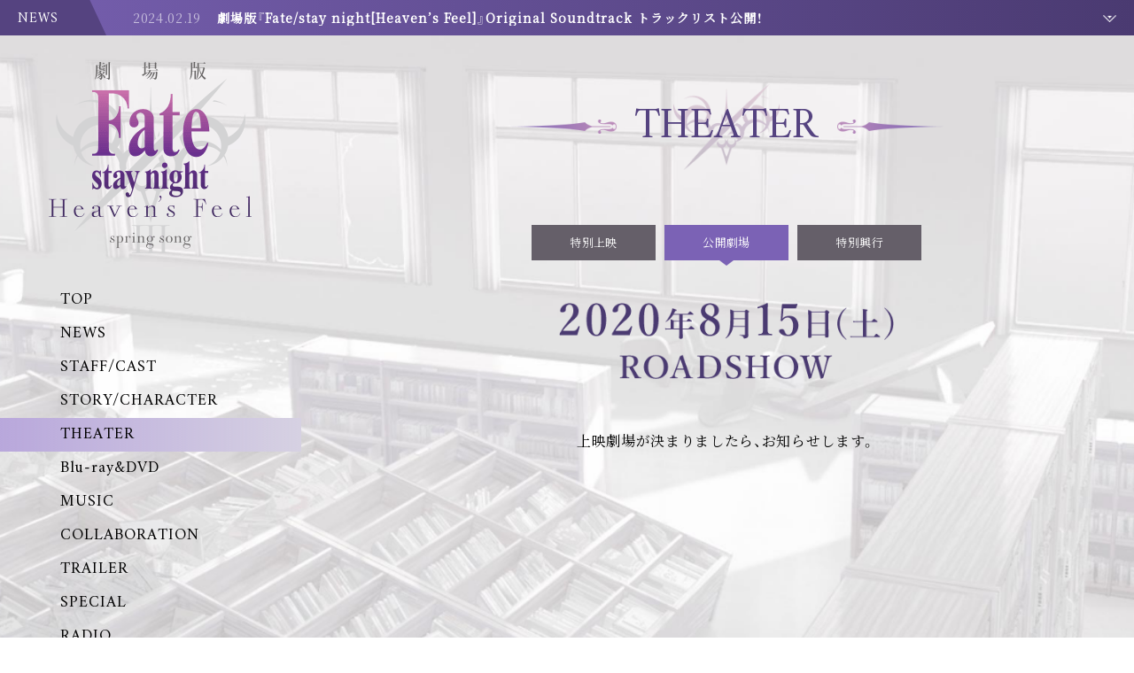

--- FILE ---
content_type: text/html
request_url: https://www.fate-sn.com/theater/theater.html
body_size: 3374
content:



<!DOCTYPE html>
<html lang="ja">
<head prefix="og: http://ogp.me/ns# fb: http://ogp.me/ns/fb# article: http://ogp.me/ns/article#">
<!-- Google tag (gtag.js) -->
<script async src="https://www.googletagmanager.com/gtag/js?id=G-5V7RJZSLR9"></script>
<script>
  window.dataLayer = window.dataLayer || [];
  function gtag(){dataLayer.push(arguments);}
  gtag('js', new Date());

  gtag('config', 'G-5V7RJZSLR9');
</script>
  <meta charset="UTF-8">
  <!-- Global site tag (gtag.js) - Google Analytics -->
<script async src="https://www.googletagmanager.com/gtag/js?id=UA-58351397-1"></script>
<script>
window.dataLayer = window.dataLayer || [];
function gtag(){dataLayer.push(arguments);}
gtag('js', new Date());

gtag('config', 'UA-58351397-1');
</script>



  <meta name="viewport" content="width=device-width">
<meta name="robots" content="ALL"><!-- noindex,nofollow -->
<!--[if IE]>
<meta http-equiv="X-UA-Compatible" content="IE=edge"><![endif]-->

<title>THEATER | 劇場版「Fate/stay night [Heaven&#039;s Feel]」Ⅲ.spring song</title>
    <meta name="description" content="2020年8月15日(土) ROADSHOW" />
    <meta name="author" content="TYPE-MOON・Aniplex・ufotable・FSNPC" />
    <meta name="twitter:card" content="summary_large_image" />
    <meta name="twitter:url" content="https://www.fate-sn.com/" />
    <meta name="twitter:title" content="劇場版「Fate/stay night [Heaven&#039;s Feel]」Ⅲ.spring song" />
    <meta name="twitter:description" content="劇場版「Fate/stay night [Heaven’s Feel]」Ⅲ.spring song　Blu-ray&amp;DVD Now On Sale" />
    <meta name="twitter:site" content="@Fate_SN_Anime" />
    <meta name="twitter:image:src" content="https://www.fate-sn.com/ogp_3rd.jpg" />
    <meta property="og:title" content="劇場版「Fate/stay night [Heaven&#039;s Feel]」Ⅲ.spring song" />
    <meta property="og:description" content="劇場版「Fate/stay night [Heaven’s Feel]」Ⅲ.spring song　Blu-ray&amp;DVD Now On Sale" />
    <meta property="og:url" content="https://www.fate-sn.com/" />
    <meta property="og:type" content="website" />
    <meta property="og:image" content="https://www.fate-sn.com/ogp_3rd.jpg" />
    <meta property="og:site:name" content="劇場版「Fate/stay night [Heaven&#039;s Feel]」Ⅲ.spring song" />
  <meta name="theme-color" content="#765faf">
<meta name="apple-mobile-web-app-status-bar-style" content="black">
<meta name="apple-mobile-web-app-capable" content="no">
<meta name="mobile-web-app-capable" content="no">
<link rel="canonical" href="https://www.fate-sn.com/">

<link rel="icon" type="image/x-icon" href="/favicon.ico">
<link rel="icon" type="image/png" href="/google-touch-icon.png">
<link rel="apple-touch-icon" href="/apple-touch-icon.png">  <link rel="stylesheet" href="/assets_hf3/css/hf3.common.css">
  <link rel="stylesheet" href="/assets_hf3/css/hf3.in.css">
  <link rel="stylesheet" href="/assets_hf3/css/hf3.theater.css">
</head>
<body>

  <!-- Google Tag Manager (noscript) -->
  <noscript><iframe src="https://www.googletagmanager.com/ns.html?id=GTM-M9889B"
      height="0" width="0" style="display:none;visibility:hidden"></iframe></noscript>
  <!-- End Google Tag Manager (noscript) -->


<div class="l-wrap js-wrap">
  <div class="l-wrap__bg js-bg" id="js-particle">
  </div>
  <div class="l-wrap__container">

        <main class="l-main js-main">
      <div class="l-main__upper">

                <section class="p-headline js-headline">
  <div class="p-headline__container">
    <header class="p-headline__header">
      <h3 class="p-headline__title">NEWS</h3>
      <a href="/news/"></a>
    </header>
    <div class="p-headline__inner">

      <script>
        var headline_list = function (news) {
          return '<li class="p-headline__list-item js-headline__list-item">\n' +
            '  <article class="p-headline_article">\n' +
            '    <p class="p-headline_article__date">' + news.pubDate + '</p>\n' +
            '    <h4 class="p-headline_article__title">' + news.title + '</h4>\n' +
            '    <a href="/news/?article_id=' + news.id + '"></a>\n' +
            '  </article>\n' +
            '</li>';
        };
      </script>

      <ul class="p-headline__list js-headline__list">
      </ul>

      <div class="p-headline__cover">
        <script>
          var headline_cover = function (news) {
            return '<li class="p-headline__cover-item">\n' +
              '    <article class="p-headline_article">\n' +
              '    <p class="p-headline_article__date">' + news.pubDate + '</p>\n' +
              '    <h4 class="p-headline_article__title">' + news.title + '</h4>\n' +
              '    <a href="/news/?article_id=' + news.id + '"></a>\n' +
              '    </article>\n' +
              '</li>';
          };
        </script>
        <ul class="p-headline__cover-list js-headline__cover"></ul>
      </div>

    </div>

  </div>
</section>        

                <header class="l-header js-header">
  <div class="l-header__container">

    <div class="l-header__main">
      <h1 class="l-header__brand">
        <a href="/?top">
          <picture>
            <source type="image/png" srcset="/assets_hf3/img/common/logo_pc.png" media="(min-width: 961px)">
            <source type="image/png" srcset="/assets_hf3/img/common/logo.png" media="(max-width: 960px)">
            <img srcset="/assets_hf3/img/common/logo_pc.png" alt="Fate/stay night [Heaven's Feel]」Ⅲ.spring song" class="is-pc">
            <img srcset="/assets_hf3/img/common/logo.png" alt="Fate/stay night [Heaven's Feel]」Ⅲ.spring song" class="is-sp">
          </picture>
        </a>
      </h1>

    </div>

    <nav class="l-header__navigation">
      
  <div class="p-gnav">
    <ul class="p-gnav__list">
              <li class="p-gnav__list-item">
          <a class="p-gnav__text" href="/?top">TOP</a>
        </li>
                    <li class="p-gnav__list-item">
          <a class="p-gnav__text" href="/news/">NEWS</a>
        </li>
                    <li class="p-gnav__list-item">
          <a class="p-gnav__text" href="/staffcast/">STAFF/CAST</a>
        </li>
                    <li class="p-gnav__list-item">
          <a class="p-gnav__text" href="/story-chara/">STORY/CHARACTER</a>
        </li>
                    <li class="p-gnav__list-item is-current">
          <a class="p-gnav__text" href="/theater/">THEATER</a>
        </li>
                          <li class="p-gnav__list-item">
          <a class="p-gnav__text" href="/bddvd/">Blu-ray&amp;DVD</a>
        </li>
                                <li class="p-gnav__list-item">
          <a class="p-gnav__text" href="/music/">MUSIC</a>
        </li>
                    <li class="p-gnav__list-item">
          <a class="p-gnav__text" href="/collabo/">COLLABORATION</a>
        </li>
                    <li class="p-gnav__list-item">
          <a class="p-gnav__text" href="/trailer/">TRAILER</a>
        </li>
                    <li class="p-gnav__list-item">
          <a class="p-gnav__text" href="/special/">SPECIAL</a>
        </li>
                    <li class="p-gnav__list-item">
          <a class="p-gnav__text" href="/radio/">RADIO</a>
        </li>
            <li class="p-gnav__list-item">
        <a class="p-gnav__text" href="https://twitter.com/Fate_SN_Anime" target="_blank" rel="noopener noreferrer">Twitter</a>
      </li>
    </ul>
  </div>

      <div class="p-share">
        <ul class="p-share__list">
          <li class="p-share__list-item">
            <a href="https://twitter.com/intent/tweet?text=%E5%8A%87%E5%A0%B4%E7%89%88%E3%80%8CFate%2Fstay%20night%20%5BHeaven%E2%80%99s%20Feel%5D%E3%80%8D%E2%85%A2.spring%20song%0ABlu-ray%26DVD%20Now%20On%20Sale%0Ahttps%3A%2F%2Fwww.fate-sn.com%2F%20%23fate_sn_anime" target="_blank" rel="noopener noreferrer" class="p-share__text">
              <img src="/assets_hf3/img/common/s_twitter_pc.png" alt="">
            </a>
          </li>
          <li class="p-share__list-item">
            <a href="https://www.facebook.com/sharer.php?u=https%3A%2F%2Fwww.fate-sn.com%2F" target="_blank" rel="noopener noreferrer" class="p-share__text">
              <img src="/assets_hf3/img/common/s_facebook_pc.png" alt="">
            </a>
          </li>
          <li class="p-share__list-item">
            <a href="https://social-plugins.line.me/lineit/share?url=https%3A%2F%2Fwww.fate-sn.com%2F" target="_blank" rel="noopener noreferrer" class="p-share__text">
              <img src="/assets_hf3/img/common/s_line_pc.png" alt="">
            </a>
          </li>
        </ul>
      </div>

    </nav>
  </div>

  <div class="l-header__menu js-menu">
    <div class="p-menu">
      <div class="p-menu__line--open">
        <span class="p-menu__bar"></span>
        <span class="p-menu__bar"></span>
        <span class="p-menu__bar"></span>
      </div>
      <div class="p-menu__line--close">
        <span class="p-menu__bar"></span>
        <span class="p-menu__bar"></span>
      </div>
    </div>
  </div>

</header>        
        <section class="l-in">
          <div class="l-in__container">
            <header class="l-in__header">
              <h2 class="l-in__title">
                <span class="l-in__title-in">THEATER</span>
              </h2>
            </header>
            <div class="l-in__inner">
              
              <section class="p-tab">
                <div class="p-tab__header">

                                    <ul class="p-tab_list">
  <li class="p-tab_list__switch ">
    <a href="/theater/theater_r.html" class="p-tab_list__switch-text">特別上映</a>
  </li>
  <li class="p-tab_list__switch  is-current">
    <a href="/theater/theater.html" class="p-tab_list__switch-text">公開劇場</a>
  </li>
  <li class="p-tab_list__switch ">
    <a href="/theater/greeting.html" class="p-tab_list__switch-text">特別興行</a>
  </li>
</ul>                  
                </div>
                <div class="p-tab__inner">

                  
                  <script> var area_data = [  {
                      'name': '北海道',
                      'tag': 'hokkaido',
                    },  {
                      'name': '東北',
                      'tag': 'tohoku',
                    },  {
                      'name': '関東',
                      'tag': 'kanto',
                    },  {
                      'name': '甲信越',
                      'tag': 'koushinetsu',
                    },  {
                      'name': '東海',
                      'tag': 'tokai',
                    },  {
                      'name': '北陸',
                      'tag': 'hokuriku',
                    },  {
                      'name': '関西',
                      'tag': 'kansai',
                    },  {
                      'name': '中国',
                      'tag': 'chugoku',
                    },  {
                      'name': '四国',
                      'tag': 'shikoku',
                    },  {
                      'name': '九州・沖縄',
                      'tag': 'kyusyu',
                    },  ];</script>                  <div class="p-theater js-theater">
                                                                                                      <div class="p-theater__header">
                        <h3 class="p-theater__cap">
                          <img src="/assets_hf3/img/theater/roadshow_txt.png" alt="2020年 8月15日(土) 公開">
                        </h3>
<p style="text-align: center;">上映劇場が決まりましたら、お知らせします。</p>
                      </div>

                                                                                                  </div>

                  
                </div>
              </section>

                          </div>
          </div>
        </section>
      </div>
      
    </main>
            <footer class="l-footer js-footer">

  <div class="l-footer__pagetop" data-scroll="top">
    <img src="/assets_hf3/img/common/pagetop.png" alt="PAGE TOP">
  </div>
  <div class="l-footer__container">

    <div class="l-footer__official">
      <div class="p-hf">
        <div class="p-hf__nav p-hf__nav--1st">

          <a href="/2nd/">
            <img src="/assets_hf3/img/common/link_hf_02.png" alt="">
          </a>
        </div>
        <div class="p-hf__brand">
          <a href="/?top">
            <img src="/assets_hf3/img/common/logo.png" alt="Fate/stay night [Heaven's Feel]」Ⅲ.spring song">
          </a>
        </div>
        <div class="p-hf__nav p-hf__nav--2nd">
          <a href="/1st/">
            <img src="/assets_hf3/img/common/link_hf_01.png" alt="">
          </a>
        </div>
      </div>
    </div>

    <div class="l-footer__navigation">
      

  <div class="p-fnav">
    <ul class="p-fnav__list">
              <li class="p-fnav__list-item">
          <a class="p-fnav__text" href="/?top">TOP</a>
        </li>
                    <li class="p-fnav__list-item">
          <a class="p-fnav__text" href="/news/">NEWS</a>
        </li>
                    <li class="p-fnav__list-item">
          <a class="p-fnav__text" href="/staffcast/">STAFF/CAST</a>
        </li>
                    <li class="p-fnav__list-item">
          <a class="p-fnav__text" href="/story-chara/">STORY/CHARACTER</a>
        </li>
                    <li class="p-fnav__list-item">
          <a class="p-fnav__text" href="/theater/">THEATER</a>
        </li>
                          <li class="p-fnav__list-item">
          <a class="p-fnav__text" href="/bddvd/">Blu-ray&amp;DVD</a>
        </li>
                                <li class="p-fnav__list-item">
          <a class="p-fnav__text" href="/music/">MUSIC</a>
        </li>
                    <li class="p-fnav__list-item">
          <a class="p-fnav__text" href="/collabo/">COLLABORATION</a>
        </li>
                    <li class="p-fnav__list-item">
          <a class="p-fnav__text" href="/trailer/">TRAILER</a>
        </li>
                    <li class="p-fnav__list-item">
          <a class="p-fnav__text" href="/special/">SPECIAL</a>
        </li>
                    <li class="p-fnav__list-item">
          <a class="p-fnav__text" href="/radio/">RADIO</a>
        </li>
            <li class="p-fnav__list-item">
        <a class="p-fnav__text" href="https://twitter.com/Fate_SN_Anime" target="_blank" rel="noopener noreferrer">Twitter</a>
      </li>
    </ul>
  </div>
    </div>

    <div class="l-footer__share">
      <ul class="l-footer__share-list">
        <li class="l-footer__share-item">
          <a class="l-footer__share-text" href="https://twitter.com/intent/tweet?text=%E5%8A%87%E5%A0%B4%E7%89%88%E3%80%8CFate%2Fstay%20night%20%5BHeaven%E2%80%99s%20Feel%5D%E3%80%8D%E2%85%A2.spring%20song%0ABlu-ray%26DVD%20Now%20On%20Sale%0Ahttps%3A%2F%2Fwww.fate-sn.com%2F%20%23fate_sn_anime" target="_blank" rel="noopener noreferrer">
            <img src="/assets_hf3/img/common/s_twitter_sp.png" alt="">
          </a>
        </li>
        <li class="l-footer__share-item">
          <a class="l-footer__share-text" href="https://www.facebook.com/sharer.php?u=https%3A%2F%2Fwww.fate-sn.com%2F" target="_blank" rel="noopener noreferrer">
            <img src="/assets_hf3/img/common/s_facebook_sp.png" alt="">
          </a>
        </li>
        <li class="l-footer__share-item">
          <a class="l-footer__share-text" href="https://social-plugins.line.me/lineit/share?url=https%3A%2F%2Fwww.fate-sn.com%2F" target="_blank" rel="noopener noreferrer">
            <img src="/assets_hf3/img/common/s_line_sp.png" alt="">
          </a>
        </li>
      </ul>
    </div>

    <div class="l-footer__link">
      <ul class="l-footer__link-list">
        <li class="l-footer__link-item">
          <a class="l-footer__link-text" href="https://www.aniplex.co.jp/help/privacy.html" target="_blank" rel="noopener noreferrer">Privacy Policy</a>
        </li>
        <li class="l-footer__link-item">
          <a class="l-footer__link-text" href="https://www.aniplex.co.jp/support/user.html" target="_blank" rel="noopener noreferrer">Contact</a>
        </li>
        <li class="l-footer__link-item">
          <a class="l-footer__link-text" href="https://www.aniplex.co.jp/" target="_blank" rel="noopener noreferrer">Aniplex</a>
        </li>
      </ul>
    </div>

    <p class="l-footer__copy">
      このホームページに掲載されている一切の文書・図版・写真等を<br class="is-sp">手段や形態を問わず複製、転載することを禁じます。<br>
      &copy;TYPE-MOON・ufotable・FSNPC　&copy;TYPE-MOON
    </p>

  </div>
</footer>    

        <div class="l-modal">
  <div class="l-modal__container">
    <div class="l-modal__bg js-modal__close"></div>
    <div class="l-modal__inner js-modal__inner">
      <div class="l-modal__item js-modal__item">

        <div class="p-modal-movie c-frame">
          <div class="p-modal-movie__container">
            <div class="p-modal-movie__inner">
              <div class="c-player">
                <div class="c-player__inner js-movie">
                  <div id="iframe"></div>
                </div>
              </div>
            </div>
          </div>
        </div>

        <div class="p-modal-img js-modal-img"></div>

        <div class="l-modal__btn js-modal__close">
          <div class="l-modal__btn-bar">
          </div>
        </div>
      </div>
    </div>

  </div>
</div>  </div>

</div>

<script src="//code.jquery.com/jquery-3.3.1.min.js"></script>
<script>window.jQuery || document.write('<script src="/assets_hf3/js/vender/jquery-3.3.1.min.js"><\/script>');</script>
<script src="https://www.aniplex.co.jp/js/aniplex.imgdownload.min.js"></script>
<script src="/assets_hf3/js/vender/jquery.easing.1.3.js"></script>

<script src="/assets_hf3/js/vender/picturefill.min.js"></script>

<script src="//cdnjs.cloudflare.com/ajax/libs/Swiper/4.4.6/js/swiper.min.js"></script>
<script>window.Swiper || document.write('<script src="/assets_hf3/js/vender/swiper.min.js"><\/script>');</script>

<script async src="//cdnjs.cloudflare.com/ajax/libs/particlesjs/2.0.0/particles.min.js"></script>
<script>window.particlesJS || document.write('<script src="/assets_hf3/js/vender/particles.min.js"><\/script>');</script>

<script async src="//www.youtube.com/iframe_api"></script>

<script async src="/assets_hf3/js/hf3.async.js"></script>
<script src="/assets_hf3/js/hf3.common.js"></script><script src="/assets_hf3/js/hf3.in.js"></script>

<script src="//cdn.jsdelivr.net/npm/vue"></script>
<script>window.Vue || document.write('<script src="/assets_hf3/js/vender/vue.min.js"><\/script>');</script>
<script src="/assets_hf3/js/hf3.theater.js"></script>




</body>
</html>

--- FILE ---
content_type: text/html
request_url: https://www.fate-sn.com/assets_hf3/json/news/
body_size: 1145
content:
{&quot;articles&quot;:[{&quot;id&quot;:64836,&quot;title&quot;:&quot;\u5287\u5834\u7248\u300eFate\/stay night[Heaven\u2019s Feel]\u300fOriginal Soundtrack \u30c8\u30e9\u30c3\u30af\u30ea\u30b9\u30c8\u516c\u958b\uff01&quot;,&quot;body&quot;:&quot;\u5287\u5834\u7248\u300eFate\/stay night[Heaven\u2019s Feel]\u300fOriginal Soundtrack \u306e\u30c8\u30e9\u30c3\u30af\u30ea\u30b9\u30c8\u3092\u516c\u958b\u3044\u305f\u3057\u307e\u3057\u305f\uff01&lt;br\/&gt;\uff1c\u5546\u54c1\u6982\u8981\uff1e&lt;br\/&gt;\u767a\u58f2\uff1a 2024\u5e743\u670827\u65e5\uff08\u6c34\uff09&lt;br\/&gt;\u54c1\u756a\uff1a SVWC-70641\uff5e70643&lt;br\/&gt;\u4fa1\u683c\uff1a 4,180\u5186\uff08\u7a0e\u8fbc\uff09&lt;br\/&gt;\u4ed5\u69d8\uff1a 3\u679a\u7d44\uff0fufotable\u63cf\u304d\u4e0b\u308d\u3057\u30b8\u30e3\u30b1\u30c3\u30c8&lt;br\/&gt;\u203b\u4ed5\u69d8\u30fb\u53ce\u9332\u5185\u5bb9\u306f\u544a\u77e5\u306a\u304f\u5909\u66f4\u306b\u306a\u308b\u5834\u5408\u304c\u3054\u3056\u3044\u307e\u3059\u3002&lt;br\/&gt;&lt;br\/&gt;\u8a73\u7d30\u306f\u3053\u3061\u3089\u3092\u3054\u78ba\u8a8d\u304f\u3060\u3055\u3044\u3002&lt;br\/&gt;&lt;a href=\&quot;https:\/\/www.fate-sn.com\/cd_st\/\&quot; target=\&quot;\&quot; title=\&quot;\&quot;&gt;https:\/\/www.fate-sn.com\/cd_st\/&lt;\/a&gt;&lt;br\/&gt;&lt;br\/&gt;\u767a\u58f2\u3092\u304a\u697d\u3057\u307f\u306b\uff01&lt;br\/&gt;&quot;,&quot;pubDate&quot;:&quot;2024.02.19&quot;,&quot;categories&quot;:[&quot;INFORMATION&quot;,&quot;1st&quot;,&quot;2nd&quot;,&quot;3rd&quot;],&quot;new&quot;:false,&quot;pickuped&quot;:false},{&quot;id&quot;:64719,&quot;title&quot;:&quot;\u300eFate\/stay night\u300f20\u5468\u5e74\u8a18\u5ff5\u30b3\u30f3\u30b5\u30fc\u30c8 \u958b\u50ac\u6c7a\u5b9a\uff01&quot;,&quot;body&quot;:&quot;2004\u5e74\u306b\u767a\u58f2\u3055\u308c\u305f\u30b2\u30fc\u30e0\u300eFate\/stay night\u300f\u306e20\u5468\u5e74\u3092\u8a18\u5ff5\u3057\u3001TV\u30a2\u30cb\u30e1\u300eFate\/stay night [Unlimited Blade Works]\u300f\u3001\u5287\u5834\u7248\u300eFate\/stay night [Heaven\u2019s Feel]\u300f\u306e\u30b3\u30f3\u30b5\u30fc\u30c8\u30922024\u5e74\u79cb\u30012\u65e5\u9023\u7d9a\u3067\u958b\u50ac\u3059\u308b\u3053\u3068\u304c\u6c7a\u5b9a\uff01&lt;br\/&gt;&lt;br\/&gt;\u58ee\u5927\u306a\u751f\u6f14\u594f\u3068\u6620\u50cf\u306b\u3088\u308a\u7269\u8a9e\u3092\u8ffd\u4f53\u9a13\u3059\u308b\u7279\u5225\u306a\u3072\u3068\u3068\u304d\u3092\u3001\u3042\u306a\u305f\u3068\u5171\u306b\u3002&lt;br\/&gt;&lt;br\/&gt;\uff1c\u958b\u50ac\u6982\u8981\uff1e&lt;br\/&gt;\u65e5\u7a0b\uff1a2024\u5e749\u670821\u65e5\uff08\u571f\uff09\u30fb22\u65e5\uff08\u65e5\uff09&lt;br\/&gt;\u4f1a\u5834\uff1a\u6a2a\u6d5cBUNTAI&lt;br\/&gt;\u51fa\u6f14\uff1a\u6df1\u6fa4\u79c0\u884c\uff08[Unlimited Blade Works]\u516c\u6f14\uff09\uff0f\u68b6\u6d66\u7531\u8a18\uff08[Heaven\u2019s Feel]\u516c\u6f14\uff09\u307b\u304b&lt;br\/&gt;&lt;br\/&gt;\u516c\u6f14\u8a73\u7d30\u53ca\u3073\u30c1\u30b1\u30c3\u30c8\u60c5\u5831\u306f\u5f8c\u65e5\u304a\u77e5\u3089\u305b\u3044\u305f\u3057\u307e\u3059\u306e\u3067\u3001\u7d9a\u5831\u3092\u304a\u5f85\u3061\u304f\u3060\u3055\u3044\u3002&lt;br\/&gt;&quot;,&quot;pubDate&quot;:&quot;2024.01.30&quot;,&quot;categories&quot;:[&quot;INFORMATION&quot;,&quot;EVENT&quot;,&quot;UBW&quot;,&quot;1st&quot;,&quot;2nd&quot;,&quot;3rd&quot;],&quot;new&quot;:false,&quot;pickuped&quot;:false},{&quot;id&quot;:64718,&quot;title&quot;:&quot;\u5287\u5834\u7248\u300eFate\/stay night[Heaven\u2019s Feel]\u300fOriginal Soundtrack \u767a\u58f2\u6c7a\u5b9a\uff01&quot;,&quot;body&quot;:&quot;\u5287\u5834\u7248\u300eFate\/stay night[Heaven\u2019s Feel]\u300fOriginal Soundtrack \u306e\u767a\u58f2\u304c\u6c7a\u5b9a\u3044\u305f\u3057\u307e\u3057\u305f\uff01&lt;br\/&gt;&lt;br\/&gt;\u68b6\u6d66\u7531\u8a18\u304c\u624b\u639b\u3051\u305f\u5287\u5834\u7248\u300eFate\/stay night [Heaven&#039;s Feel]\u300f\u306e\u5287\u4f34\u306b\u52a0\u3048\u3001Aimer\u306b\u3088\u308b\u5168\u4e09\u7ae0\u306e\u4e3b\u984c\u6b4c\u3092\u53ce\u9332\u3057\u305f\u30aa\u30ea\u30b8\u30ca\u30eb\u30b5\u30a6\u30f3\u30c9\u30c8\u30e9\u30c3\u30af\u3068\u306a\u3063\u3066\u304a\u308a\u307e\u3059\u3002&lt;br\/&gt;&lt;br\/&gt;&lt;img src=\&quot;SYS\/CONTENTS\/bc96bb11-da43-495e-94fa-35ea696facff\/w672\&quot; width=\&quot;672\&quot;\/&gt;&lt;br\/&gt;&lt;br\/&gt;\uff1c\u5546\u54c1\u6982\u8981\uff1e&lt;br\/&gt;\u767a\u58f2\uff1a 2024\u5e743\u670827\u65e5\uff08\u6c34\uff09&lt;br\/&gt;\u54c1\u756a\uff1a SVWC-70641\uff5e70643&lt;br\/&gt;\u4fa1\u683c\uff1a 4,180\u5186\uff08\u7a0e\u8fbc\uff09&lt;br\/&gt;\u4ed5\u69d8\uff1a 3\u679a\u7d44\uff0fufotable\u63cf\u304d\u4e0b\u308d\u3057\u30b8\u30e3\u30b1\u30c3\u30c8&lt;br\/&gt;\u203b\u4ed5\u69d8\u30fb\u53ce\u9332\u5185\u5bb9\u306f\u544a\u77e5\u306a\u304f\u5909\u66f4\u306b\u306a\u308b\u5834\u5408\u304c\u3054\u3056\u3044\u307e\u3059\u3002&lt;br\/&gt;&lt;br\/&gt;&lt;br\/&gt;\u8a73\u7d30\u306f\u3053\u3061\u3089\u3092\u3054\u78ba\u8a8d\u304f\u3060\u3055\u3044\u3002&lt;br\/&gt;&lt;a href=\&quot;https:\/\/www.fate-sn.com\/cd_st\/\&quot; target=\&quot;\&quot; title=\&quot;\&quot;&gt;https:\/\/www.fate-sn.com\/cd_st\/&lt;\/a&gt;&lt;br\/&gt;&quot;,&quot;pubDate&quot;:&quot;2024.01.30&quot;,&quot;categories&quot;:[&quot;INFORMATION&quot;,&quot;1st&quot;,&quot;2nd&quot;,&quot;3rd&quot;],&quot;new&quot;:false,&quot;pickuped&quot;:false}]}

--- FILE ---
content_type: text/css
request_url: https://www.fate-sn.com/assets_hf3/css/hf3.common.css
body_size: 9086
content:
@charset "UTF-8";
/* ==============================
FONTS
============================== */
@import url("https://fonts.googleapis.com/css?family=Amiri:400,700");
@import url(https://cdn.jsdelivr.net/npm/yakuhanjp@3.2.0/dist/css/yakuhanmp.min.css);
@import url("https://fonts.googleapis.com/css?family=Noto+Serif+JP&display=swap");
/* ==============================
MODULE
============================== */

.u-font-Amiri {
  font-family: 'Amiri', "游明朝", "YuMincho", "ヒラギノ明朝 ProN W3", "Hiragino Mincho ProN", "HG明朝E", "ＭＳ 明朝", "ＭＳ Ｐ明朝", "Noto Serif JP", serif;
}

.u-color-white {
  color: #fff;
}

.u-color-cream {
  color: #f6f6f6;
}

.u-color-black {
  color: #000;
}

.u-color-black2 {
  color: #2b2b2b;
}

.u-color-gray {
  color: #acacac;
}

.u-color-purple {
  color: #b9a8dc;
}

.u-color-purple2 {
  color: #655f69;
}

.u-color-violet {
  color: #554380;
}

.u-color-violet2 {
  color: #7b62b5;
}

.u-fs-0 {
  font-size: 0%;
}

.u-fs-1 {
  font-size: 10%;
}

.u-fs-2 {
  font-size: 20%;
}

.u-fs-3 {
  font-size: 30%;
}

.u-fs-4 {
  font-size: 40%;
}

.u-fs-5 {
  font-size: 50%;
}

.u-fs-6 {
  font-size: 60%;
}

.u-fs-7 {
  font-size: 70%;
}

.u-fs-8 {
  font-size: 80%;
}

.u-fs-9 {
  font-size: 90%;
}

.u-fs-10 {
  font-size: 100%;
}

.u-fs-11 {
  font-size: 110%;
}

.u-fs-12 {
  font-size: 120%;
}

.u-fs-13 {
  font-size: 130%;
}

.u-fs-14 {
  font-size: 140%;
}

.u-fs-15 {
  font-size: 150%;
}

.u-fs-16 {
  font-size: 160%;
}

.u-fs-17 {
  font-size: 170%;
}

.u-fs-18 {
  font-size: 180%;
}

.u-fs-19 {
  font-size: 190%;
}

.u-fs-20 {
  font-size: 200%;
}

.u-fs-em-1 {
  font-size: 0.1em;
}

.u-fs-em-2 {
  font-size: 0.2em;
}

.u-fs-em-3 {
  font-size: 0.3em;
}

.u-fs-em-4 {
  font-size: 0.4em;
}

.u-fs-em-5 {
  font-size: 0.5em;
}

.u-fs-em-6 {
  font-size: 0.6em;
}

.u-fs-em-7 {
  font-size: 0.7em;
}

.u-fs-em-8 {
  font-size: 0.8em;
}

.u-fs-em-9 {
  font-size: 0.9em;
}

.u-fs-em-10 {
  font-size: 1em;
}

.u-h-0 {
  height: 0em;
}

.u-h-1 {
  height: 0.1em;
}

.u-h-2 {
  height: 0.2em;
}

.u-h-3 {
  height: 0.3em;
}

.u-h-4 {
  height: 0.4em;
}

.u-h-5 {
  height: 0.5em;
}

.u-h-6 {
  height: 0.6em;
}

.u-h-7 {
  height: 0.7em;
}

.u-h-8 {
  height: 0.8em;
}

.u-h-9 {
  height: 0.9em;
}

.u-h-10 {
  height: 1em;
}

.u-h-11 {
  height: 1.1em;
}

.u-h-12 {
  height: 1.2em;
}

.u-h-13 {
  height: 1.3em;
}

.u-h-14 {
  height: 1.4em;
}

.u-h-15 {
  height: 1.5em;
}

.u-h-16 {
  height: 1.6em;
}

.u-h-17 {
  height: 1.7em;
}

.u-h-18 {
  height: 1.8em;
}

.u-h-19 {
  height: 1.9em;
}

.u-h-20 {
  height: 2em;
}

.u-h-21 {
  height: 2.1em;
}

.u-h-22 {
  height: 2.2em;
}

.u-h-23 {
  height: 2.3em;
}

.u-h-24 {
  height: 2.4em;
}

.u-h-25 {
  height: 2.5em;
}

.u-h-26 {
  height: 2.6em;
}

.u-h-27 {
  height: 2.7em;
}

.u-h-28 {
  height: 2.8em;
}

.u-h-29 {
  height: 2.9em;
}

.u-h-30 {
  height: 3em;
}

.u-h-31 {
  height: 3.1em;
}

.u-h-32 {
  height: 3.2em;
}

.u-h-33 {
  height: 3.3em;
}

.u-h-34 {
  height: 3.4em;
}

.u-h-35 {
  height: 3.5em;
}

.u-h-36 {
  height: 3.6em;
}

.u-h-37 {
  height: 3.7em;
}

.u-h-38 {
  height: 3.8em;
}

.u-h-39 {
  height: 3.9em;
}

.u-h-40 {
  height: 4em;
}

.u-h-41 {
  height: 4.1em;
}

.u-h-42 {
  height: 4.2em;
}

.u-h-43 {
  height: 4.3em;
}

.u-h-44 {
  height: 4.4em;
}

.u-h-45 {
  height: 4.5em;
}

.u-h-46 {
  height: 4.6em;
}

.u-h-47 {
  height: 4.7em;
}

.u-h-48 {
  height: 4.8em;
}

.u-h-49 {
  height: 4.9em;
}

.u-h-50 {
  height: 5em;
}

.u-h-51 {
  height: 5.1em;
}

.u-h-52 {
  height: 5.2em;
}

.u-h-53 {
  height: 5.3em;
}

.u-h-54 {
  height: 5.4em;
}

.u-h-55 {
  height: 5.5em;
}

.u-h-56 {
  height: 5.6em;
}

.u-h-57 {
  height: 5.7em;
}

.u-h-58 {
  height: 5.8em;
}

.u-h-59 {
  height: 5.9em;
}

.u-h-60 {
  height: 6em;
}

.u-h-61 {
  height: 6.1em;
}

.u-h-62 {
  height: 6.2em;
}

.u-h-63 {
  height: 6.3em;
}

.u-h-64 {
  height: 6.4em;
}

.u-h-65 {
  height: 6.5em;
}

.u-h-66 {
  height: 6.6em;
}

.u-h-67 {
  height: 6.7em;
}

.u-h-68 {
  height: 6.8em;
}

.u-h-69 {
  height: 6.9em;
}

.u-h-70 {
  height: 7em;
}

.u-h-71 {
  height: 7.1em;
}

.u-h-72 {
  height: 7.2em;
}

.u-h-73 {
  height: 7.3em;
}

.u-h-74 {
  height: 7.4em;
}

.u-h-75 {
  height: 7.5em;
}

.u-h-76 {
  height: 7.6em;
}

.u-h-77 {
  height: 7.7em;
}

.u-h-78 {
  height: 7.8em;
}

.u-h-79 {
  height: 7.9em;
}

.u-h-80 {
  height: 8em;
}

.u-h-81 {
  height: 8.1em;
}

.u-h-82 {
  height: 8.2em;
}

.u-h-83 {
  height: 8.3em;
}

.u-h-84 {
  height: 8.4em;
}

.u-h-85 {
  height: 8.5em;
}

.u-h-86 {
  height: 8.6em;
}

.u-h-87 {
  height: 8.7em;
}

.u-h-88 {
  height: 8.8em;
}

.u-h-89 {
  height: 8.9em;
}

.u-h-90 {
  height: 9em;
}

.u-h-91 {
  height: 9.1em;
}

.u-h-92 {
  height: 9.2em;
}

.u-h-93 {
  height: 9.3em;
}

.u-h-94 {
  height: 9.4em;
}

.u-h-95 {
  height: 9.5em;
}

.u-h-96 {
  height: 9.6em;
}

.u-h-97 {
  height: 9.7em;
}

.u-h-98 {
  height: 9.8em;
}

.u-h-99 {
  height: 9.9em;
}

.u-h-100 {
  height: 10em;
}

.u-mt-0 {
  margin-top: 0em;
}

.u-mb-0 {
  margin-bottom: 0em;
}

.u-mt-1 {
  margin-top: 0.1em;
}

.u-mb-1 {
  margin-bottom: 0.1em;
}

.u-mt-2 {
  margin-top: 0.2em;
}

.u-mb-2 {
  margin-bottom: 0.2em;
}

.u-mt-3 {
  margin-top: 0.3em;
}

.u-mb-3 {
  margin-bottom: 0.3em;
}

.u-mt-4 {
  margin-top: 0.4em;
}

.u-mb-4 {
  margin-bottom: 0.4em;
}

.u-mt-5 {
  margin-top: 0.5em;
}

.u-mb-5 {
  margin-bottom: 0.5em;
}

.u-mt-6 {
  margin-top: 0.6em;
}

.u-mb-6 {
  margin-bottom: 0.6em;
}

.u-mt-7 {
  margin-top: 0.7em;
}

.u-mb-7 {
  margin-bottom: 0.7em;
}

.u-mt-8 {
  margin-top: 0.8em;
}

.u-mb-8 {
  margin-bottom: 0.8em;
}

.u-mt-9 {
  margin-top: 0.9em;
}

.u-mb-9 {
  margin-bottom: 0.9em;
}

.u-mt-10 {
  margin-top: 1em;
}

.u-mb-10 {
  margin-bottom: 1em;
}

.u-mt-11 {
  margin-top: 1.1em;
}

.u-mb-11 {
  margin-bottom: 1.1em;
}

.u-mt-12 {
  margin-top: 1.2em;
}

.u-mb-12 {
  margin-bottom: 1.2em;
}

.u-mt-13 {
  margin-top: 1.3em;
}

.u-mb-13 {
  margin-bottom: 1.3em;
}

.u-mt-14 {
  margin-top: 1.4em;
}

.u-mb-14 {
  margin-bottom: 1.4em;
}

.u-mt-15 {
  margin-top: 1.5em;
}

.u-mb-15 {
  margin-bottom: 1.5em;
}

.u-mt-16 {
  margin-top: 1.6em;
}

.u-mb-16 {
  margin-bottom: 1.6em;
}

.u-mt-17 {
  margin-top: 1.7em;
}

.u-mb-17 {
  margin-bottom: 1.7em;
}

.u-mt-18 {
  margin-top: 1.8em;
}

.u-mb-18 {
  margin-bottom: 1.8em;
}

.u-mt-19 {
  margin-top: 1.9em;
}

.u-mb-19 {
  margin-bottom: 1.9em;
}

.u-mt-20 {
  margin-top: 2em;
}

.u-mb-20 {
  margin-bottom: 2em;
}

.u-mt-21 {
  margin-top: 2.1em;
}

.u-mb-21 {
  margin-bottom: 2.1em;
}

.u-mt-22 {
  margin-top: 2.2em;
}

.u-mb-22 {
  margin-bottom: 2.2em;
}

.u-mt-23 {
  margin-top: 2.3em;
}

.u-mb-23 {
  margin-bottom: 2.3em;
}

.u-mt-24 {
  margin-top: 2.4em;
}

.u-mb-24 {
  margin-bottom: 2.4em;
}

.u-mt-25 {
  margin-top: 2.5em;
}

.u-mb-25 {
  margin-bottom: 2.5em;
}

.u-mt-26 {
  margin-top: 2.6em;
}

.u-mb-26 {
  margin-bottom: 2.6em;
}

.u-mt-27 {
  margin-top: 2.7em;
}

.u-mb-27 {
  margin-bottom: 2.7em;
}

.u-mt-28 {
  margin-top: 2.8em;
}

.u-mb-28 {
  margin-bottom: 2.8em;
}

.u-mt-29 {
  margin-top: 2.9em;
}

.u-mb-29 {
  margin-bottom: 2.9em;
}

.u-mt-30 {
  margin-top: 3em;
}

.u-mb-30 {
  margin-bottom: 3em;
}

.u-mt-31 {
  margin-top: 3.1em;
}

.u-mb-31 {
  margin-bottom: 3.1em;
}

.u-mt-32 {
  margin-top: 3.2em;
}

.u-mb-32 {
  margin-bottom: 3.2em;
}

.u-mt-33 {
  margin-top: 3.3em;
}

.u-mb-33 {
  margin-bottom: 3.3em;
}

.u-mt-34 {
  margin-top: 3.4em;
}

.u-mb-34 {
  margin-bottom: 3.4em;
}

.u-mt-35 {
  margin-top: 3.5em;
}

.u-mb-35 {
  margin-bottom: 3.5em;
}

.u-mt-36 {
  margin-top: 3.6em;
}

.u-mb-36 {
  margin-bottom: 3.6em;
}

.u-mt-37 {
  margin-top: 3.7em;
}

.u-mb-37 {
  margin-bottom: 3.7em;
}

.u-mt-38 {
  margin-top: 3.8em;
}

.u-mb-38 {
  margin-bottom: 3.8em;
}

.u-mt-39 {
  margin-top: 3.9em;
}

.u-mb-39 {
  margin-bottom: 3.9em;
}

.u-mt-40 {
  margin-top: 4em;
}

.u-mb-40 {
  margin-bottom: 4em;
}

.u-mt-41 {
  margin-top: 4.1em;
}

.u-mb-41 {
  margin-bottom: 4.1em;
}

.u-mt-42 {
  margin-top: 4.2em;
}

.u-mb-42 {
  margin-bottom: 4.2em;
}

.u-mt-43 {
  margin-top: 4.3em;
}

.u-mb-43 {
  margin-bottom: 4.3em;
}

.u-mt-44 {
  margin-top: 4.4em;
}

.u-mb-44 {
  margin-bottom: 4.4em;
}

.u-mt-45 {
  margin-top: 4.5em;
}

.u-mb-45 {
  margin-bottom: 4.5em;
}

.u-mt-46 {
  margin-top: 4.6em;
}

.u-mb-46 {
  margin-bottom: 4.6em;
}

.u-mt-47 {
  margin-top: 4.7em;
}

.u-mb-47 {
  margin-bottom: 4.7em;
}

.u-mt-48 {
  margin-top: 4.8em;
}

.u-mb-48 {
  margin-bottom: 4.8em;
}

.u-mt-49 {
  margin-top: 4.9em;
}

.u-mb-49 {
  margin-bottom: 4.9em;
}

.u-mt-50 {
  margin-top: 5em;
}

.u-mb-50 {
  margin-bottom: 5em;
}

.u-mt-51 {
  margin-top: 5.1em;
}

.u-mb-51 {
  margin-bottom: 5.1em;
}

.u-mt-52 {
  margin-top: 5.2em;
}

.u-mb-52 {
  margin-bottom: 5.2em;
}

.u-mt-53 {
  margin-top: 5.3em;
}

.u-mb-53 {
  margin-bottom: 5.3em;
}

.u-mt-54 {
  margin-top: 5.4em;
}

.u-mb-54 {
  margin-bottom: 5.4em;
}

.u-mt-55 {
  margin-top: 5.5em;
}

.u-mb-55 {
  margin-bottom: 5.5em;
}

.u-mt-56 {
  margin-top: 5.6em;
}

.u-mb-56 {
  margin-bottom: 5.6em;
}

.u-mt-57 {
  margin-top: 5.7em;
}

.u-mb-57 {
  margin-bottom: 5.7em;
}

.u-mt-58 {
  margin-top: 5.8em;
}

.u-mb-58 {
  margin-bottom: 5.8em;
}

.u-mt-59 {
  margin-top: 5.9em;
}

.u-mb-59 {
  margin-bottom: 5.9em;
}

.u-mt-60 {
  margin-top: 6em;
}

.u-mb-60 {
  margin-bottom: 6em;
}

.u-mt-61 {
  margin-top: 6.1em;
}

.u-mb-61 {
  margin-bottom: 6.1em;
}

.u-mt-62 {
  margin-top: 6.2em;
}

.u-mb-62 {
  margin-bottom: 6.2em;
}

.u-mt-63 {
  margin-top: 6.3em;
}

.u-mb-63 {
  margin-bottom: 6.3em;
}

.u-mt-64 {
  margin-top: 6.4em;
}

.u-mb-64 {
  margin-bottom: 6.4em;
}

.u-mt-65 {
  margin-top: 6.5em;
}

.u-mb-65 {
  margin-bottom: 6.5em;
}

.u-mt-66 {
  margin-top: 6.6em;
}

.u-mb-66 {
  margin-bottom: 6.6em;
}

.u-mt-67 {
  margin-top: 6.7em;
}

.u-mb-67 {
  margin-bottom: 6.7em;
}

.u-mt-68 {
  margin-top: 6.8em;
}

.u-mb-68 {
  margin-bottom: 6.8em;
}

.u-mt-69 {
  margin-top: 6.9em;
}

.u-mb-69 {
  margin-bottom: 6.9em;
}

.u-mt-70 {
  margin-top: 7em;
}

.u-mb-70 {
  margin-bottom: 7em;
}

.u-mt-71 {
  margin-top: 7.1em;
}

.u-mb-71 {
  margin-bottom: 7.1em;
}

.u-mt-72 {
  margin-top: 7.2em;
}

.u-mb-72 {
  margin-bottom: 7.2em;
}

.u-mt-73 {
  margin-top: 7.3em;
}

.u-mb-73 {
  margin-bottom: 7.3em;
}

.u-mt-74 {
  margin-top: 7.4em;
}

.u-mb-74 {
  margin-bottom: 7.4em;
}

.u-mt-75 {
  margin-top: 7.5em;
}

.u-mb-75 {
  margin-bottom: 7.5em;
}

.u-mt-76 {
  margin-top: 7.6em;
}

.u-mb-76 {
  margin-bottom: 7.6em;
}

.u-mt-77 {
  margin-top: 7.7em;
}

.u-mb-77 {
  margin-bottom: 7.7em;
}

.u-mt-78 {
  margin-top: 7.8em;
}

.u-mb-78 {
  margin-bottom: 7.8em;
}

.u-mt-79 {
  margin-top: 7.9em;
}

.u-mb-79 {
  margin-bottom: 7.9em;
}

.u-mt-80 {
  margin-top: 8em;
}

.u-mb-80 {
  margin-bottom: 8em;
}

.u-mt-81 {
  margin-top: 8.1em;
}

.u-mb-81 {
  margin-bottom: 8.1em;
}

.u-mt-82 {
  margin-top: 8.2em;
}

.u-mb-82 {
  margin-bottom: 8.2em;
}

.u-mt-83 {
  margin-top: 8.3em;
}

.u-mb-83 {
  margin-bottom: 8.3em;
}

.u-mt-84 {
  margin-top: 8.4em;
}

.u-mb-84 {
  margin-bottom: 8.4em;
}

.u-mt-85 {
  margin-top: 8.5em;
}

.u-mb-85 {
  margin-bottom: 8.5em;
}

.u-mt-86 {
  margin-top: 8.6em;
}

.u-mb-86 {
  margin-bottom: 8.6em;
}

.u-mt-87 {
  margin-top: 8.7em;
}

.u-mb-87 {
  margin-bottom: 8.7em;
}

.u-mt-88 {
  margin-top: 8.8em;
}

.u-mb-88 {
  margin-bottom: 8.8em;
}

.u-mt-89 {
  margin-top: 8.9em;
}

.u-mb-89 {
  margin-bottom: 8.9em;
}

.u-mt-90 {
  margin-top: 9em;
}

.u-mb-90 {
  margin-bottom: 9em;
}

.u-mt-91 {
  margin-top: 9.1em;
}

.u-mb-91 {
  margin-bottom: 9.1em;
}

.u-mt-92 {
  margin-top: 9.2em;
}

.u-mb-92 {
  margin-bottom: 9.2em;
}

.u-mt-93 {
  margin-top: 9.3em;
}

.u-mb-93 {
  margin-bottom: 9.3em;
}

.u-mt-94 {
  margin-top: 9.4em;
}

.u-mb-94 {
  margin-bottom: 9.4em;
}

.u-mt-95 {
  margin-top: 9.5em;
}

.u-mb-95 {
  margin-bottom: 9.5em;
}

.u-mt-96 {
  margin-top: 9.6em;
}

.u-mb-96 {
  margin-bottom: 9.6em;
}

.u-mt-97 {
  margin-top: 9.7em;
}

.u-mb-97 {
  margin-bottom: 9.7em;
}

.u-mt-98 {
  margin-top: 9.8em;
}

.u-mb-98 {
  margin-bottom: 9.8em;
}

.u-mt-99 {
  margin-top: 9.9em;
}

.u-mb-99 {
  margin-bottom: 9.9em;
}

.u-mt-100 {
  margin-top: 10em;
}

.u-mb-100 {
  margin-bottom: 10em;
}

.u-pt-0 {
  padding-top: 0em;
}

.u-pb-0 {
  padding-bottom: 0em;
}

.u-pt-1 {
  padding-top: 0.1em;
}

.u-pb-1 {
  padding-bottom: 0.1em;
}

.u-pt-2 {
  padding-top: 0.2em;
}

.u-pb-2 {
  padding-bottom: 0.2em;
}

.u-pt-3 {
  padding-top: 0.3em;
}

.u-pb-3 {
  padding-bottom: 0.3em;
}

.u-pt-4 {
  padding-top: 0.4em;
}

.u-pb-4 {
  padding-bottom: 0.4em;
}

.u-pt-5 {
  padding-top: 0.5em;
}

.u-pb-5 {
  padding-bottom: 0.5em;
}

.u-pt-6 {
  padding-top: 0.6em;
}

.u-pb-6 {
  padding-bottom: 0.6em;
}

.u-pt-7 {
  padding-top: 0.7em;
}

.u-pb-7 {
  padding-bottom: 0.7em;
}

.u-pt-8 {
  padding-top: 0.8em;
}

.u-pb-8 {
  padding-bottom: 0.8em;
}

.u-pt-9 {
  padding-top: 0.9em;
}

.u-pb-9 {
  padding-bottom: 0.9em;
}

.u-pt-10 {
  padding-top: 1em;
}

.u-pb-10 {
  padding-bottom: 1em;
}

.u-pt-11 {
  padding-top: 1.1em;
}

.u-pb-11 {
  padding-bottom: 1.1em;
}

.u-pt-12 {
  padding-top: 1.2em;
}

.u-pb-12 {
  padding-bottom: 1.2em;
}

.u-pt-13 {
  padding-top: 1.3em;
}

.u-pb-13 {
  padding-bottom: 1.3em;
}

.u-pt-14 {
  padding-top: 1.4em;
}

.u-pb-14 {
  padding-bottom: 1.4em;
}

.u-pt-15 {
  padding-top: 1.5em;
}

.u-pb-15 {
  padding-bottom: 1.5em;
}

.u-pt-16 {
  padding-top: 1.6em;
}

.u-pb-16 {
  padding-bottom: 1.6em;
}

.u-pt-17 {
  padding-top: 1.7em;
}

.u-pb-17 {
  padding-bottom: 1.7em;
}

.u-pt-18 {
  padding-top: 1.8em;
}

.u-pb-18 {
  padding-bottom: 1.8em;
}

.u-pt-19 {
  padding-top: 1.9em;
}

.u-pb-19 {
  padding-bottom: 1.9em;
}

.u-pt-20 {
  padding-top: 2em;
}

.u-pb-20 {
  padding-bottom: 2em;
}

.u-pt-21 {
  padding-top: 2.1em;
}

.u-pb-21 {
  padding-bottom: 2.1em;
}

.u-pt-22 {
  padding-top: 2.2em;
}

.u-pb-22 {
  padding-bottom: 2.2em;
}

.u-pt-23 {
  padding-top: 2.3em;
}

.u-pb-23 {
  padding-bottom: 2.3em;
}

.u-pt-24 {
  padding-top: 2.4em;
}

.u-pb-24 {
  padding-bottom: 2.4em;
}

.u-pt-25 {
  padding-top: 2.5em;
}

.u-pb-25 {
  padding-bottom: 2.5em;
}

.u-pt-26 {
  padding-top: 2.6em;
}

.u-pb-26 {
  padding-bottom: 2.6em;
}

.u-pt-27 {
  padding-top: 2.7em;
}

.u-pb-27 {
  padding-bottom: 2.7em;
}

.u-pt-28 {
  padding-top: 2.8em;
}

.u-pb-28 {
  padding-bottom: 2.8em;
}

.u-pt-29 {
  padding-top: 2.9em;
}

.u-pb-29 {
  padding-bottom: 2.9em;
}

.u-pt-30 {
  padding-top: 3em;
}

.u-pb-30 {
  padding-bottom: 3em;
}

.u-pt-31 {
  padding-top: 3.1em;
}

.u-pb-31 {
  padding-bottom: 3.1em;
}

.u-pt-32 {
  padding-top: 3.2em;
}

.u-pb-32 {
  padding-bottom: 3.2em;
}

.u-pt-33 {
  padding-top: 3.3em;
}

.u-pb-33 {
  padding-bottom: 3.3em;
}

.u-pt-34 {
  padding-top: 3.4em;
}

.u-pb-34 {
  padding-bottom: 3.4em;
}

.u-pt-35 {
  padding-top: 3.5em;
}

.u-pb-35 {
  padding-bottom: 3.5em;
}

.u-pt-36 {
  padding-top: 3.6em;
}

.u-pb-36 {
  padding-bottom: 3.6em;
}

.u-pt-37 {
  padding-top: 3.7em;
}

.u-pb-37 {
  padding-bottom: 3.7em;
}

.u-pt-38 {
  padding-top: 3.8em;
}

.u-pb-38 {
  padding-bottom: 3.8em;
}

.u-pt-39 {
  padding-top: 3.9em;
}

.u-pb-39 {
  padding-bottom: 3.9em;
}

.u-pt-40 {
  padding-top: 4em;
}

.u-pb-40 {
  padding-bottom: 4em;
}

.u-pt-41 {
  padding-top: 4.1em;
}

.u-pb-41 {
  padding-bottom: 4.1em;
}

.u-pt-42 {
  padding-top: 4.2em;
}

.u-pb-42 {
  padding-bottom: 4.2em;
}

.u-pt-43 {
  padding-top: 4.3em;
}

.u-pb-43 {
  padding-bottom: 4.3em;
}

.u-pt-44 {
  padding-top: 4.4em;
}

.u-pb-44 {
  padding-bottom: 4.4em;
}

.u-pt-45 {
  padding-top: 4.5em;
}

.u-pb-45 {
  padding-bottom: 4.5em;
}

.u-pt-46 {
  padding-top: 4.6em;
}

.u-pb-46 {
  padding-bottom: 4.6em;
}

.u-pt-47 {
  padding-top: 4.7em;
}

.u-pb-47 {
  padding-bottom: 4.7em;
}

.u-pt-48 {
  padding-top: 4.8em;
}

.u-pb-48 {
  padding-bottom: 4.8em;
}

.u-pt-49 {
  padding-top: 4.9em;
}

.u-pb-49 {
  padding-bottom: 4.9em;
}

.u-pt-50 {
  padding-top: 5em;
}

.u-pb-50 {
  padding-bottom: 5em;
}

.u-pt-51 {
  padding-top: 5.1em;
}

.u-pb-51 {
  padding-bottom: 5.1em;
}

.u-pt-52 {
  padding-top: 5.2em;
}

.u-pb-52 {
  padding-bottom: 5.2em;
}

.u-pt-53 {
  padding-top: 5.3em;
}

.u-pb-53 {
  padding-bottom: 5.3em;
}

.u-pt-54 {
  padding-top: 5.4em;
}

.u-pb-54 {
  padding-bottom: 5.4em;
}

.u-pt-55 {
  padding-top: 5.5em;
}

.u-pb-55 {
  padding-bottom: 5.5em;
}

.u-pt-56 {
  padding-top: 5.6em;
}

.u-pb-56 {
  padding-bottom: 5.6em;
}

.u-pt-57 {
  padding-top: 5.7em;
}

.u-pb-57 {
  padding-bottom: 5.7em;
}

.u-pt-58 {
  padding-top: 5.8em;
}

.u-pb-58 {
  padding-bottom: 5.8em;
}

.u-pt-59 {
  padding-top: 5.9em;
}

.u-pb-59 {
  padding-bottom: 5.9em;
}

.u-pt-60 {
  padding-top: 6em;
}

.u-pb-60 {
  padding-bottom: 6em;
}

.u-pt-61 {
  padding-top: 6.1em;
}

.u-pb-61 {
  padding-bottom: 6.1em;
}

.u-pt-62 {
  padding-top: 6.2em;
}

.u-pb-62 {
  padding-bottom: 6.2em;
}

.u-pt-63 {
  padding-top: 6.3em;
}

.u-pb-63 {
  padding-bottom: 6.3em;
}

.u-pt-64 {
  padding-top: 6.4em;
}

.u-pb-64 {
  padding-bottom: 6.4em;
}

.u-pt-65 {
  padding-top: 6.5em;
}

.u-pb-65 {
  padding-bottom: 6.5em;
}

.u-pt-66 {
  padding-top: 6.6em;
}

.u-pb-66 {
  padding-bottom: 6.6em;
}

.u-pt-67 {
  padding-top: 6.7em;
}

.u-pb-67 {
  padding-bottom: 6.7em;
}

.u-pt-68 {
  padding-top: 6.8em;
}

.u-pb-68 {
  padding-bottom: 6.8em;
}

.u-pt-69 {
  padding-top: 6.9em;
}

.u-pb-69 {
  padding-bottom: 6.9em;
}

.u-pt-70 {
  padding-top: 7em;
}

.u-pb-70 {
  padding-bottom: 7em;
}

.u-pt-71 {
  padding-top: 7.1em;
}

.u-pb-71 {
  padding-bottom: 7.1em;
}

.u-pt-72 {
  padding-top: 7.2em;
}

.u-pb-72 {
  padding-bottom: 7.2em;
}

.u-pt-73 {
  padding-top: 7.3em;
}

.u-pb-73 {
  padding-bottom: 7.3em;
}

.u-pt-74 {
  padding-top: 7.4em;
}

.u-pb-74 {
  padding-bottom: 7.4em;
}

.u-pt-75 {
  padding-top: 7.5em;
}

.u-pb-75 {
  padding-bottom: 7.5em;
}

.u-pt-76 {
  padding-top: 7.6em;
}

.u-pb-76 {
  padding-bottom: 7.6em;
}

.u-pt-77 {
  padding-top: 7.7em;
}

.u-pb-77 {
  padding-bottom: 7.7em;
}

.u-pt-78 {
  padding-top: 7.8em;
}

.u-pb-78 {
  padding-bottom: 7.8em;
}

.u-pt-79 {
  padding-top: 7.9em;
}

.u-pb-79 {
  padding-bottom: 7.9em;
}

.u-pt-80 {
  padding-top: 8em;
}

.u-pb-80 {
  padding-bottom: 8em;
}

.u-pt-81 {
  padding-top: 8.1em;
}

.u-pb-81 {
  padding-bottom: 8.1em;
}

.u-pt-82 {
  padding-top: 8.2em;
}

.u-pb-82 {
  padding-bottom: 8.2em;
}

.u-pt-83 {
  padding-top: 8.3em;
}

.u-pb-83 {
  padding-bottom: 8.3em;
}

.u-pt-84 {
  padding-top: 8.4em;
}

.u-pb-84 {
  padding-bottom: 8.4em;
}

.u-pt-85 {
  padding-top: 8.5em;
}

.u-pb-85 {
  padding-bottom: 8.5em;
}

.u-pt-86 {
  padding-top: 8.6em;
}

.u-pb-86 {
  padding-bottom: 8.6em;
}

.u-pt-87 {
  padding-top: 8.7em;
}

.u-pb-87 {
  padding-bottom: 8.7em;
}

.u-pt-88 {
  padding-top: 8.8em;
}

.u-pb-88 {
  padding-bottom: 8.8em;
}

.u-pt-89 {
  padding-top: 8.9em;
}

.u-pb-89 {
  padding-bottom: 8.9em;
}

.u-pt-90 {
  padding-top: 9em;
}

.u-pb-90 {
  padding-bottom: 9em;
}

.u-pt-91 {
  padding-top: 9.1em;
}

.u-pb-91 {
  padding-bottom: 9.1em;
}

.u-pt-92 {
  padding-top: 9.2em;
}

.u-pb-92 {
  padding-bottom: 9.2em;
}

.u-pt-93 {
  padding-top: 9.3em;
}

.u-pb-93 {
  padding-bottom: 9.3em;
}

.u-pt-94 {
  padding-top: 9.4em;
}

.u-pb-94 {
  padding-bottom: 9.4em;
}

.u-pt-95 {
  padding-top: 9.5em;
}

.u-pb-95 {
  padding-bottom: 9.5em;
}

.u-pt-96 {
  padding-top: 9.6em;
}

.u-pb-96 {
  padding-bottom: 9.6em;
}

.u-pt-97 {
  padding-top: 9.7em;
}

.u-pb-97 {
  padding-bottom: 9.7em;
}

.u-pt-98 {
  padding-top: 9.8em;
}

.u-pb-98 {
  padding-bottom: 9.8em;
}

.u-pt-99 {
  padding-top: 9.9em;
}

.u-pb-99 {
  padding-bottom: 9.9em;
}

.u-pt-100 {
  padding-top: 10em;
}

.u-pb-100 {
  padding-bottom: 10em;
}

/* ==============================
FOUNDATION
============================== */
/* 
html5doctor.com Reset Stylesheet
v1.6.1
Last Updated: 2010-09-17
Author: Richard Clark - http://richclarkdesign.com 
Twitter: @rich_clark
*/
html, body, div, span, object, iframe,
h1, h2, h3, h4, h5, h6, p, blockquote, pre,
abbr, address, cite, code,
del, dfn, em, img, ins, kbd, q, samp,
small, strong, sub, sup, var,
b, i,
dl, dt, dd, ol, ul, li,
fieldset, form, label, legend,
table, caption, tbody, tfoot, thead, tr, th, td,
article, aside, canvas, details, figcaption, figure,
footer, header, hgroup, menu, nav, section, summary,
time, mark, audio, video {
  vertical-align: baseline;
  margin: 0;
  outline: 0;
  border: 0;
  background: transparent;
  padding: 0;
  font-size: 100%;
}

body {
  line-height: 1;
}

article, aside, details, figcaption, figure,
footer, header, hgroup, menu, nav, section {
  display: block;
}

nav ul {
  list-style: none;
}

blockquote, q {
  quotes: none;
}

blockquote:before, blockquote:after,
q:before, q:after {
  content: '';
  content: none;
}

a {
  vertical-align: baseline;
  margin: 0;
  background: transparent;
  padding: 0;
  font-size: 100%;
}

/* change colours to suit your needs */
ins {
  background-color: #ff9;
  color: #000;
  text-decoration: none;
}

/* change colours to suit your needs */
mark {
  background-color: #ff9;
  color: #000;
  font-style: italic;
  font-weight: bold;
}

del {
  text-decoration: line-through;
}

abbr[title], dfn[title] {
  cursor: help;
  border-bottom: 1px dotted;
}

table {
  border-collapse: collapse;
  border-spacing: 0;
}

/* change border colour to suit your needs */
hr {
  display: block;
  margin: 1em 0;
  border: 0;
  border-top: 1px solid #cccccc;
  padding: 0;
  height: 1px;
}

input, select {
  vertical-align: middle;
}

html {
  width: 100%;
  overflow-y: scroll;
  font-size: 62.5%;
}

*::before, *::after {
  -webkit-box-sizing: border-box;
          box-sizing: border-box;
}

body {
  width: 100%;
  color: #000;
  font-size: 16px;
  font-size: 1.6rem;
  letter-spacing: 0.25px;
  letter-spacing: .025rem;
  line-height: 1.3;
}

body.is-ffs {
  -webkit-font-feature-settings: "palt";
          font-feature-settings: "palt";
  letter-spacing: 0.65px;
  letter-spacing: .065rem;
}

a {
  color: #000;
}

.is-narrow {
  display: none !important;
}

.is-narrow-inline {
  display: none !important;
}

img {
  display: block;
  vertical-align: middle;
  max-width: 100%;
}

img::-moz-selection {
  background: none;
}

img::selection {
  background: none;
}

a {
  color: #000;
  text-decoration: none;
}

[data-scroll] {
  cursor: pointer;
}

[data-prefix]::before {
  content: attr(data-prefix);
}

[data-suffix]::after {
  content: attr(data-suffix);
}

*::-moz-selection {
  background: #7b62b5;
  color: #fff;
}

*::selection {
  background: #7b62b5;
  color: #fff;
}

.js-modal__open {
  cursor: pointer;
}

/*!
  Reset Stylesheet
  Author: yama-dev - https://github.com/yama-dev
  */
body {
  -webkit-font-smoothing: antialiased;
  -moz-osx-font-smoothing: grayscale;
  word-wrap: break-word;
  font-family: YakuHanMP, "游明朝", "YuMincho", "ヒラギノ明朝 ProN W3", "Hiragino Mincho ProN", "HG明朝E", "ＭＳ 明朝", "ＭＳ Ｐ明朝", "Noto Serif JP",serif;
  -webkit-font-feature-settings: "palt";
          font-feature-settings: "palt";
  -webkit-text-size-adjust: 100%;
     -moz-text-size-adjust: 100%;
      -ms-text-size-adjust: 100%;
          text-size-adjust: 100%;
}

.clearfix:after {
  display: block;
  clear: both;
  visibility: hidden;
  height: 0;
  content: '.';
}

* {
  -webkit-box-sizing: border-box;
          box-sizing: border-box;
}

button, input, select, textarea {
  background-color: transparent;
  min-height: 1.5em;
}

input[type="submit"], input[type="reset"] {
  cursor: pointer;
}

input:-webkit-autofill {
  -webkit-box-shadow: 0 0 0px 1000px transparent inset;
}

a[href^='tel'] {
  display: inline-block;
  color: inherit;
}

ol, ul {
  list-style: none;
}

/* ==============================
LAYOUT
============================== */
/* --------------------
wrap
-------------------- */
.l-wrap {
  position: relative;
  background: #f6f6f6;
  width: 100%;
  min-height: 100vh;
  overflow: hidden;
}

.l-wrap__bg {
  display: block;
  position: absolute;
  top: 0;
  left: 0;
  background: url("../img/common/bg.gif") repeat left top;
  background-size: auto;
  width: 100%;
  height: 100%;
}

.l-wrap__bg canvas {
  display: block;
  position: fixed;
  top: 0;
  left: 0;
  -ms-filter: "progid:DXImageTransform.Microsoft.Alpha(Opacity=100)";
  opacity: 1;
  width: 100%;
  height: 100%;
}

.is-load .l-wrap__bg canvas {
  -ms-filter: "progid:DXImageTransform.Microsoft.Alpha(Opacity=0)";
  opacity: 0;
  -webkit-transition: opacity 1.45s cubic-bezier(0.25, 0.46, 0.45, 0.94) 0.2s;
  transition: opacity 1.45s cubic-bezier(0.25, 0.46, 0.45, 0.94) 0.2s;
}

.l-wrap__container {
  position: relative;
  z-index: 1;
  width: 100%;
}

/* --------------------
main
-------------------- */
.l-main {
  display: block;
  position: relative;
  margin: 0 auto;
  width: 100%;
}

.l-main__upper {
  position: relative;
  margin: 0 auto;
  width: 100%;
}

.l-main__lower {
  position: relative;
  margin: 0 auto;
  width: 100%;
}

/* --------------------
header
-------------------- */
.l-header {
  position: relative;
  z-index: 5;
  width: 100%;
}

.l-header__container {
  position: relative;
  margin: 0 auto;
  width: 100%;
}

.l-header__main {
  position: relative;
  width: 100%;
}

.l-header__brand {
  position: relative;
  margin: 0 auto;
  width: 230px;
  width: 67.647%;
}

.l-header__catch {
  position: relative;
  margin: 32px auto 0;
  width: 290px;
  width: 85.294%;
}

.l-header__bnr a {
  display: block;
  position: relative;
  margin: 29px auto 0;
}
.l-header__bnr a::before {
  -ms-filter: "progid:DXImageTransform.Microsoft.Alpha(Opacity=0)";
  -webkit-filter: brightness(120%);
  -webkit-transition: opacity 0.85s cubic-bezier(0.165, 0.84, 0.44, 1);
  display: block;
  position: absolute;
  top: 0;
  left: 0;
  opacity: 0;
  mix-blend-mode: hard-light;
  filter: brightness(120%);
  transition: opacity 0.85s cubic-bezier(0.165, 0.84, 0.44, 1);
  background: linear-gradient(45deg, rgba(123, 98, 181, 0) 0%, #7b62b5 100%);
  width: 100%;
  height: 100%;
  content: "";
}

.l-header__bnr a::after {
  -webkit-transform: translate(-50%, -50%) rotate(10deg);
  -ms-transform: translate(-50%, -50%) rotate(10deg);
  -ms-filter: "progid:DXImageTransform.Microsoft.Alpha(Opacity=0)";
  -webkit-transition: opacity 0.85s cubic-bezier(0.165, 0.84, 0.44, 1);
  -webkit-box-shadow: 5px 5px 50px 10px rgba(85, 67, 128, 0.6);
  display: block;
  position: absolute;
  top: 50%;
  left: 50%;
  transform: translate(-50%, -50%) rotate(10deg);
  opacity: 0;
  z-index: -1;
  transition: opacity 0.85s cubic-bezier(0.165, 0.84, 0.44, 1);
  box-shadow: 5px 5px 50px 10px rgba(85, 67, 128, 0.6);
  border-radius: 50%;
  width: 80%;
  height: 80%;
  pointer-events: none;
  content: "";
}

.l-header__bnr a:hover::before {
  -ms-filter: "progid:DXImageTransform.Microsoft.Alpha(Opacity=60)";
  opacity: .6;
}

.l-header__bnr a:hover::after {
  -ms-filter: "progid:DXImageTransform.Microsoft.Alpha(Opacity=100)";
  opacity: 1;
}


.l-header__navigation {
  position: relative;
  margin: 0 auto;
  width: 100%;
}

.l-header__menu {
  position: absolute;
  top: 50%;
  right: 18px;
  -webkit-transform: translate(0, -50%);
      -ms-transform: translate(0, -50%);
          transform: translate(0, -50%);
  z-index: 5;
  width: 22px;
}

.p-gnav {
  position: relative;
  margin: 0 auto;
  width: 100%;
}

.p-gnav__list {
  position: relative;
  margin: 0 auto;
  width: 100%;
}

.p-gnav__list-item {
  position: relative;
  z-index: 1;
  width: 100%;
}

.p-gnav__list-item::before {
  display: block;
  position: absolute;
  top: 0;
  left: 0;
  -ms-filter: "progid:DXImageTransform.Microsoft.Alpha(Opacity=0)";
  opacity: 0;
  z-index: -1;
  -webkit-transition: opacity 1.2s cubic-bezier(0.215, 0.61, 0.355, 1), width 0s linear 1.2s;
  transition: opacity 1.2s cubic-bezier(0.215, 0.61, 0.355, 1), width 0s linear 1.2s;
  background: #b9a8dc;
  width: 0;
  height: 100%;
  pointer-events: none;
  content: "";
}

.p-gnav__list-item.is-current::before {
  -ms-filter: "progid:DXImageTransform.Microsoft.Alpha(Opacity=100)";
  opacity: 1;
  width: 100%;
}

.p-gnav__list-item::after {
  display: block;
  position: absolute;
  top: 0;
  right: 0;
  -ms-filter: "progid:DXImageTransform.Microsoft.Alpha(Opacity=0)";
  opacity: 0;
  z-index: -1;
  -webkit-transition: opacity 0.45s cubic-bezier(0.215, 0.61, 0.355, 1);
  transition: opacity 0.45s cubic-bezier(0.215, 0.61, 0.355, 1);
  background: -webkit-gradient(linear, left top, right top, from(rgba(214, 209, 226, 0)), to(#d6d1e2));
  background: linear-gradient(to right, rgba(214, 209, 226, 0) 0%, #d6d1e2 100%);
  width: 100%;
  height: 100%;
  pointer-events: none;
  content: "";
}

.p-gnav__list-item.is-current::after {
  -ms-filter: "progid:DXImageTransform.Microsoft.Alpha(Opacity=100)";
  opacity: 1;
}

[data-ua="pc"] .p-gnav__list-item:hover::before {
  -ms-filter: "progid:DXImageTransform.Microsoft.Alpha(Opacity=100)";
  opacity: 1;
  -webkit-transition: width 0.65s cubic-bezier(0.215, 0.61, 0.355, 1);
  transition: width 0.65s cubic-bezier(0.215, 0.61, 0.355, 1);
  width: 100%;
}

[data-ua="pc"] .p-gnav__list-item:hover::after {
  -ms-filter: "progid:DXImageTransform.Microsoft.Alpha(Opacity=100)";
  opacity: 1;
  -webkit-transition: opacity 0.85s cubic-bezier(0.215, 0.61, 0.355, 1);
  transition: opacity 0.85s cubic-bezier(0.215, 0.61, 0.355, 1);
}

.p-gnav__text {
  display: block;
  padding: 8px 5% 8px 20%;
  font-family: 'Amiri', "游明朝", "YuMincho", "ヒラギノ明朝 ProN W3", "Hiragino Mincho ProN", "HG明朝E", "ＭＳ 明朝", "ＭＳ Ｐ明朝", "Noto Serif JP", serif;
  font-size: 18px;
  font-size: 1.8rem;
  letter-spacing: 1px;
  letter-spacing: .1rem;
  line-height: 1.25;
}

.p-share {
  position: relative;
  margin: 20px auto 0;
  width: 100%;
}

.p-share__list {
  position: relative;
  margin: 0 auto;
  width: 100%;
  font-size: 0;
  letter-spacing: -.4em;
  text-align: center;
}

.p-share__list-item {
  display: inline-block;
  position: relative;
  margin-right: 2px;
  width: 50px;
  font-size: 10px;
  font-size: 1rem;
  letter-spacing: normal;
}

.p-share__list-item::before {
  display: block;
  position: absolute;
  top: 50%;
  left: 50%;
  -webkit-transform: translate(-50%, -50%) rotate(45deg);
      -ms-transform: translate(-50%, -50%) rotate(45deg);
          transform: translate(-50%, -50%) rotate(45deg);
  -ms-filter: "progid:DXImageTransform.Microsoft.Alpha(Opacity=0)";
  opacity: 0;
  z-index: -1;
  -webkit-transition: opacity 0.65s cubic-bezier(0.165, 0.84, 0.44, 1);
  transition: opacity 0.65s cubic-bezier(0.165, 0.84, 0.44, 1);
  background: #554380;
  width: 75%;
  height: 75%;
  pointer-events: none;
  content: "";
}

.p-share__list-item:hover::before {
  -ms-filter: "progid:DXImageTransform.Microsoft.Alpha(Opacity=20)";
  opacity: .2;
}

.p-share__list-item:last-child {
  margin-right: 0;
}

.p-menu {
  position: relative;
  padding-top: 80%;
  width: 100%;
}

.p-menu__cover, .p-menu__cover--open, .p-menu__cover--close {
  display: block;
  position: absolute;
  top: 0;
  left: 0;
  width: 100%;
  height: 100%;
}

.p-menu__cover--open {
  pointer-events: auto;
}

.is-menu-open .p-menu__cover--open {
  pointer-events: none;
}

.p-menu__cover--close {
  pointer-events: none;
}

.is-menu-open .p-menu__cover--close {
  pointer-events: auto;
}

.p-menu__line, .p-menu__line--open, .p-menu__line--close {
  position: absolute;
  top: 0;
  left: 0;
  width: 100%;
  height: 100%;
}

.p-menu__line--close {
  left: auto;
  pointer-events: none;
}

.p-menu__bar {
  display: block;
  position: absolute;
  -webkit-box-sizing: border-box;
          box-sizing: border-box;
  background: #fff;
  width: 100%;
  height: 1px;
}

.p-menu__line--open .p-menu__bar:nth-child(1) {
  top: 15%;
  right: 0;
  -webkit-transition: width 0.35s cubic-bezier(0.165, 0.84, 0.44, 1) 0.35s;
  transition: width 0.35s cubic-bezier(0.165, 0.84, 0.44, 1) 0.35s;
}

.is-menu-open .p-menu__line--open .p-menu__bar:nth-child(1) {
  right: auto;
  left: 0;
  -webkit-transition: width 0.35s cubic-bezier(0.165, 0.84, 0.44, 1);
  transition: width 0.35s cubic-bezier(0.165, 0.84, 0.44, 1);
  width: 0;
}

.p-menu__line--open .p-menu__bar:nth-child(2) {
  top: 50%;
  right: 0;
  -webkit-transform: translateY(-50%);
      -ms-transform: translateY(-50%);
          transform: translateY(-50%);
  -webkit-transition: width 0.35s cubic-bezier(0.165, 0.84, 0.44, 1) 0.3s;
  transition: width 0.35s cubic-bezier(0.165, 0.84, 0.44, 1) 0.3s;
}

.is-menu-open .p-menu__line--open .p-menu__bar:nth-child(2) {
  right: auto;
  left: 0;
  -webkit-transition: width 0.35s cubic-bezier(0.165, 0.84, 0.44, 1) 0.05s;
  transition: width 0.35s cubic-bezier(0.165, 0.84, 0.44, 1) 0.05s;
  width: 0;
}

.p-menu__line--open .p-menu__bar:nth-child(3) {
  right: 0;
  bottom: 15%;
  -webkit-transition: width 0.35s cubic-bezier(0.165, 0.84, 0.44, 1) 0.25s;
  transition: width 0.35s cubic-bezier(0.165, 0.84, 0.44, 1) 0.25s;
}

.is-menu-open .p-menu__line--open .p-menu__bar:nth-child(3) {
  right: auto;
  left: 0;
  -webkit-transition: width 0.35s cubic-bezier(0.165, 0.84, 0.44, 1) 0.1s;
  transition: width 0.35s cubic-bezier(0.165, 0.84, 0.44, 1) 0.1s;
  width: 0;
}

.p-menu__line--close .p-menu__bar:nth-child(1) {
  top: 50%;
  right: 0;
  -webkit-transform: translateY(-50%);
      -ms-transform: translateY(-50%);
          transform: translateY(-50%);
  -webkit-transition: width 0.35s cubic-bezier(0.165, 0.84, 0.44, 1) 0.15s, -webkit-transform 0.35s cubic-bezier(0.165, 0.84, 0.44, 1);
  transition: width 0.35s cubic-bezier(0.165, 0.84, 0.44, 1) 0.15s, -webkit-transform 0.35s cubic-bezier(0.165, 0.84, 0.44, 1);
  transition: width 0.35s cubic-bezier(0.165, 0.84, 0.44, 1) 0.15s, transform 0.35s cubic-bezier(0.165, 0.84, 0.44, 1);
  transition: width 0.35s cubic-bezier(0.165, 0.84, 0.44, 1) 0.15s, transform 0.35s cubic-bezier(0.165, 0.84, 0.44, 1), -webkit-transform 0.35s cubic-bezier(0.165, 0.84, 0.44, 1);
  width: 0;
}

.is-menu-open .p-menu__line--close .p-menu__bar:nth-child(1) {
  right: 0;
  left: auto;
  -webkit-transform: translateY(-50%) rotate(40deg);
      -ms-transform: translateY(-50%) rotate(40deg);
          transform: translateY(-50%) rotate(40deg);
  -webkit-transition: width 0.35s cubic-bezier(0.165, 0.84, 0.44, 1) 0.2s, -webkit-transform 0.35s cubic-bezier(0.165, 0.84, 0.44, 1) 0.4s;
  transition: width 0.35s cubic-bezier(0.165, 0.84, 0.44, 1) 0.2s, -webkit-transform 0.35s cubic-bezier(0.165, 0.84, 0.44, 1) 0.4s;
  transition: width 0.35s cubic-bezier(0.165, 0.84, 0.44, 1) 0.2s, transform 0.35s cubic-bezier(0.165, 0.84, 0.44, 1) 0.4s;
  transition: width 0.35s cubic-bezier(0.165, 0.84, 0.44, 1) 0.2s, transform 0.35s cubic-bezier(0.165, 0.84, 0.44, 1) 0.4s, -webkit-transform 0.35s cubic-bezier(0.165, 0.84, 0.44, 1) 0.4s;
  width: 100%;
}

.p-menu__line--close .p-menu__bar:nth-child(2) {
  top: 50%;
  left: 0;
  -webkit-transform: translateY(-50%);
      -ms-transform: translateY(-50%);
          transform: translateY(-50%);
  -webkit-transition: width 0.35s cubic-bezier(0.165, 0.84, 0.44, 1) 0.15s, -webkit-transform 0.35s cubic-bezier(0.165, 0.84, 0.44, 1);
  transition: width 0.35s cubic-bezier(0.165, 0.84, 0.44, 1) 0.15s, -webkit-transform 0.35s cubic-bezier(0.165, 0.84, 0.44, 1);
  transition: width 0.35s cubic-bezier(0.165, 0.84, 0.44, 1) 0.15s, transform 0.35s cubic-bezier(0.165, 0.84, 0.44, 1);
  transition: width 0.35s cubic-bezier(0.165, 0.84, 0.44, 1) 0.15s, transform 0.35s cubic-bezier(0.165, 0.84, 0.44, 1), -webkit-transform 0.35s cubic-bezier(0.165, 0.84, 0.44, 1);
  width: 0;
}

.is-menu-open .p-menu__line--close .p-menu__bar:nth-child(2) {
  right: 0;
  left: auto;
  -webkit-transform: translateY(-50%) rotate(-40deg);
      -ms-transform: translateY(-50%) rotate(-40deg);
          transform: translateY(-50%) rotate(-40deg);
  -webkit-transition: width 0.35s cubic-bezier(0.165, 0.84, 0.44, 1) 0.2s, -webkit-transform 0.35s cubic-bezier(0.165, 0.84, 0.44, 1) 0.4s;
  transition: width 0.35s cubic-bezier(0.165, 0.84, 0.44, 1) 0.2s, -webkit-transform 0.35s cubic-bezier(0.165, 0.84, 0.44, 1) 0.4s;
  transition: width 0.35s cubic-bezier(0.165, 0.84, 0.44, 1) 0.2s, transform 0.35s cubic-bezier(0.165, 0.84, 0.44, 1) 0.4s;
  transition: width 0.35s cubic-bezier(0.165, 0.84, 0.44, 1) 0.2s, transform 0.35s cubic-bezier(0.165, 0.84, 0.44, 1) 0.4s, -webkit-transform 0.35s cubic-bezier(0.165, 0.84, 0.44, 1) 0.4s;
  width: 100%;
}

/* --------------------
footer
-------------------- */
.l-footer {
  position: relative;
  margin: 0 auto;
  background: -webkit-gradient(linear, left top, left bottom, from(#443567), to(#554380));
  background: linear-gradient(to bottom, #443567 0%, #554380 100%);
  width: 100%;
  color: #fff;
}

.l-footer::before {
  display: block;
  position: absolute;
  top: 0;
  left: 0;
  background: url("../img/common/footer_line_pc.png") no-repeat top center;
  background-size: auto;
  width: 100%;
  height: 100%;
  content: "";
}

.l-footer__pagetop {
  position: absolute;
  top: -1px;
  left: 50%;
  -webkit-transform: translate(-50%, -100%);
      -ms-transform: translate(-50%, -100%);
          transform: translate(-50%, -100%);
  width: 50px;
}

.l-footer__container {
  position: relative;
  margin: 0 auto;
  padding: 42px 0 80px;
  width: 92%;
}

.l-footer__official {
  position: relative;
  margin: 0 auto 24px;
  width: 100%;
}

.l-footer__link {
  position: relative;
  margin: 32px auto 0;
  width: 100%;
}

.l-footer__link-list {
  display: table;
  position: relative;
  margin: 0 auto;
  font-size: 0;
  letter-spacing: -.4em;
  text-align: center;
}

.l-footer__link-list::before {
  display: block;
  position: absolute;
  top: 0;
  left: 0;
  -webkit-transform: translate(-100%, 0);
      -ms-transform: translate(-100%, 0);
          transform: translate(-100%, 0);
  background: url("../img/common/point.png") no-repeat center;
  background-size: contain;
  width: 15px;
  height: 100%;
  content: "";
}

.l-footer__link-list::after {
  display: block;
  position: absolute;
  top: 0;
  right: 0;
  -webkit-transform: translate(100%, 0);
      -ms-transform: translate(100%, 0);
          transform: translate(100%, 0);
  background: url("../img/common/point.png") no-repeat center;
  background-size: contain;
  width: 15px;
  height: 100%;
  content: "";
}

.l-footer__link-item {
  display: inline-block;
  position: relative;
  margin-right: 4px;
  font-size: 10px;
  font-size: 1rem;
  letter-spacing: normal;
}

.l-footer__link-item::before {
  display: block;
  position: absolute;
  top: 50%;
  right: 0;
  -webkit-transform: translate(100%, -50%);
      -ms-transform: translate(100%, -50%);
          transform: translate(100%, -50%);
  content: "";
}

.l-footer__link-item:last-child {
  margin-right: 0;
}

.l-footer__link-item:last-child::before {
  content: none;
}

.l-footer__link-text {
  display: block;
  position: relative;
  z-index: 1;
  padding: 0 18px;
  color: #fff;
  font-family: 'Amiri', "游明朝", "YuMincho", "ヒラギノ明朝 ProN W3", "Hiragino Mincho ProN", "HG明朝E", "ＭＳ 明朝", "ＭＳ Ｐ明朝", "Noto Serif JP", serif;
  font-size: 16px;
  font-size: 1.6rem;
  font-weight: 500;
}

.l-footer__link-text::before {
  display: block;
  position: absolute;
  top: 0;
  left: 5%;
  -ms-filter: "progid:DXImageTransform.Microsoft.Alpha(Opacity=0)";
  opacity: 0;
  z-index: -1;
  -webkit-transition: opacity 0.65s cubic-bezier(0.165, 0.84, 0.44, 1);
  transition: opacity 0.65s cubic-bezier(0.165, 0.84, 0.44, 1);
  background-color: #b9a8dc;
  background-image: -webkit-gradient(linear, left top, right top, from(rgba(214, 209, 226, 0)), to(#d6d1e2));
  background-image: linear-gradient(to right, rgba(214, 209, 226, 0) 0%, #d6d1e2 100%);
  width: 90%;
  height: 100%;
  content: "";
}

[data-ua="pc"] .l-footer__link-text:hover::before {
  -ms-filter: "progid:DXImageTransform.Microsoft.Alpha(Opacity=40)";
  opacity: .4;
}

.l-footer__share {
  position: relative;
  margin: 28px auto 0;
  width: 100%;
}

.l-footer__share-list {
  display: table;
  position: relative;
  margin: 0 auto;
  font-size: 0;
  letter-spacing: -.4em;
  text-align: center;
}

.l-footer__share-item {
  display: inline-block;
  position: relative;
  width: 15%;
  font-size: 10px;
  font-size: 1rem;
  letter-spacing: normal;
}

.l-footer__share-text {
  display: block;
  position: relative;
  z-index: 1;
}

.l-footer__share-text::before {
  display: block;
  position: absolute;
  top: 0;
  left: 0;
  background: url("../img/common/sns_base.png") no-repeat center;
  background-size: contain;
  width: 100%;
  height: 100%;
  content: "";
}

.l-footer__copy {
  position: relative;
  margin: 28px auto 0;
  width: 100%;
  color: rgba(255, 255, 255, 0.6);
  font-size: 11px;
  font-size: 1.1rem;
  line-height: 2;
  text-align: center;
}

.p-hf {
  position: relative;
  margin: 0 auto;
  width: 100%;
}

.p-hf__brand {
  position: relative;
  -webkit-transition: opacity 0.65s cubic-bezier(0.165, 0.84, 0.44, 1);
  transition: opacity 0.65s cubic-bezier(0.165, 0.84, 0.44, 1);
  margin: 0 auto;
  width: 270px;
}

[data-ua="pc"] .p-hf__brand:hover {
  -ms-filter: "progid:DXImageTransform.Microsoft.Alpha(Opacity=80)";
  opacity: .8;
}

.p-hf__brand::before {
  display: block;
  position: absolute;
  top: 50%;
  left: 50%;
  -webkit-transform: translate(-50%, -50%) rotate(20deg);
      -ms-transform: translate(-50%, -50%) rotate(20deg);
          transform: translate(-50%, -50%) rotate(20deg);
  -ms-filter: "progid:DXImageTransform.Microsoft.Alpha(Opacity=0)";
  opacity: 0;
  z-index: -1;
  mix-blend-mode: color-burn;
  -webkit-filter: brightness(120%);
          filter: brightness(120%);
  -webkit-transition: opacity 0.65s cubic-bezier(0.165, 0.84, 0.44, 1);
  transition: opacity 0.65s cubic-bezier(0.165, 0.84, 0.44, 1);
  -webkit-box-shadow: 0 0 60px 30px rgba(123, 98, 181, 0.6);
          box-shadow: 0 0 60px 30px rgba(123, 98, 181, 0.6);
  border-radius: 50%;
  background: rgba(123, 98, 181, 0.5);
  width: 50%;
  height: 40%;
  content: "";
}

[data-ua="pc"] .p-hf__brand:hover::before {
  -ms-filter: "progid:DXImageTransform.Microsoft.Alpha(Opacity=60)";
  opacity: .6;
}

.p-hf__nav {
  display: block;
  position: absolute;
  top: 50%;
  -webkit-transform: translate(0, -50%);
      -ms-transform: translate(0, -50%);
          transform: translate(0, -50%);
  -webkit-transition: opacity 0.65s cubic-bezier(0.165, 0.84, 0.44, 1);
  transition: opacity 0.65s cubic-bezier(0.165, 0.84, 0.44, 1);
}

[data-ua="pc"] .p-hf__nav:hover {
  -ms-filter: "progid:DXImageTransform.Microsoft.Alpha(Opacity=80)";
  opacity: .8;
}

.p-hf__nav::after {
  display: block;
  position: absolute;
  top: 0;
  background: url("../img/common/link_point.png") no-repeat center;
  background-size: contain;
  width: 18px;
  height: 100%;
  content: "";
}

.p-hf__nav::before {
  display: block;
  position: absolute;
  top: 50%;
  left: 50%;
  -webkit-transform: translate(-50%, -50%) rotate(20deg);
      -ms-transform: translate(-50%, -50%) rotate(20deg);
          transform: translate(-50%, -50%) rotate(20deg);
  -ms-filter: "progid:DXImageTransform.Microsoft.Alpha(Opacity=0)";
  opacity: 0;
  z-index: -1;
  mix-blend-mode: color-burn;
  -webkit-filter: brightness(120%);
          filter: brightness(120%);
  -webkit-transition: opacity 0.65s cubic-bezier(0.165, 0.84, 0.44, 1);
  transition: opacity 0.65s cubic-bezier(0.165, 0.84, 0.44, 1);
  -webkit-box-shadow: 0 0 60px 30px rgba(123, 98, 181, 0.6);
          box-shadow: 0 0 60px 30px rgba(123, 98, 181, 0.6);
  border-radius: 50%;
  background: rgba(123, 98, 181, 0.5);
  width: 70%;
  height: 60%;
  content: "";
}

[data-ua="pc"] .p-hf__nav:hover::before {
  -ms-filter: "progid:DXImageTransform.Microsoft.Alpha(Opacity=60)";
  opacity: .6;
}

.p-hf__nav--1st {
  left: 0;
  padding-left: 34px;
}

.p-hf__nav--1st::after {
  left: 0;
}

.p-hf__nav--2nd {
  right: 0;
  padding-right: 34px;
}

.p-hf__nav--2nd::after {
  right: 0;
  -webkit-transform: scale(-1, 1);
      -ms-transform: scale(-1, 1);
          transform: scale(-1, 1);
}

.p-fnav {
  position: relative;
  z-index: 1;
  margin: 0 auto;
  width: 80%;
  max-width: 620px;
}

.p-fnav__list {
  margin-bottom: -16px;
  font-size: 0;
  letter-spacing: -.4em;
  text-align: center;
}

.p-fnav__list-item {
  display: inline-block;
  position: relative;
  margin-bottom: 16px;
  font-size: 10px;
  font-size: 1rem;
  letter-spacing: normal;
}

.p-fnav__text {
  display: block;
  position: relative;
  padding: 2px 10px 0;
  color: #fff;
  font-family: 'Amiri', "游明朝", "YuMincho", "ヒラギノ明朝 ProN W3", "Hiragino Mincho ProN", "HG明朝E", "ＭＳ 明朝", "ＭＳ Ｐ明朝", "Noto Serif JP", serif;
  font-size: 16px;
  font-size: 1.6rem;
  font-weight: 500;
}

.p-fnav__text::before {
  display: block;
  position: absolute;
  top: 0;
  left: 0;
  -ms-filter: "progid:DXImageTransform.Microsoft.Alpha(Opacity=0)";
  opacity: 0;
  z-index: -1;
  -webkit-transition: opacity 0.65s cubic-bezier(0.165, 0.84, 0.44, 1);
  transition: opacity 0.65s cubic-bezier(0.165, 0.84, 0.44, 1);
  background-color: #b9a8dc;
  background-image: -webkit-gradient(linear, left top, right top, from(rgba(214, 209, 226, 0)), to(#d6d1e2));
  background-image: linear-gradient(to right, rgba(214, 209, 226, 0) 0%, #d6d1e2 100%);
  width: 100%;
  height: 100%;
  content: "";
}

[data-ua="pc"] .p-fnav__text:hover::before {
  -ms-filter: "progid:DXImageTransform.Microsoft.Alpha(Opacity=40)";
  opacity: .4;
}

/* --------------------
modal
-------------------- */
.l-modal {
  display: block;
  position: fixed;
  top: 0;
  left: 0;
  -ms-filter: "progid:DXImageTransform.Microsoft.Alpha(Opacity=0)";
  opacity: 0;
  z-index: 15;
  -webkit-backface-visibility: hidden;
          backface-visibility: hidden;
  -webkit-transition: opacity 0.65s cubic-bezier(0.165, 0.84, 0.44, 1);
  transition: opacity 0.65s cubic-bezier(0.165, 0.84, 0.44, 1);
  width: 100vw;
  height: 100%;
  overflow-x: hidden;
  overflow-y: scroll;
  pointer-events: none !important;
}

.is-modal-open .l-modal {
  -ms-filter: "progid:DXImageTransform.Microsoft.Alpha(Opacity=100)";
  opacity: 1;
  -webkit-transition: opacity 0.65s cubic-bezier(0.165, 0.84, 0.44, 1);
  transition: opacity 0.65s cubic-bezier(0.165, 0.84, 0.44, 1);
  will-change: opacity;
  pointer-events: auto !important;
}

.l-modal__bg {
  display: block;
  position: fixed;
  top: 0;
  left: 0;
  -ms-filter: "progid:DXImageTransform.Microsoft.Alpha(Opacity=80)";
  opacity: .8;
  -webkit-backdrop-filter: saturate(20%) contrast(200%);
          backdrop-filter: saturate(20%) contrast(200%);
  background: #d6d1e2;
  width: 100%;
  height: 100%;
}

.l-modal__container {
  position: relative;
  padding: 8% 0;
  width: 100%;
}

.l-modal__inner {
  position: relative;
  margin: 0 auto;
  width: 80%;
  max-width: 1200px;
}

.l-modal__item {
  position: relative;
  margin: 0 auto;
  width: 100%;
  min-height: 100px;
}

.l-modal__item[data-modal="movie"] {
  min-width: 70%;
  max-width: 110.5vh;
}

.l-modal__btn {
  display: block;
  position: absolute;
  top: -20px;
  right: 10px;
  -webkit-transform: translate(0, -100%);
      -ms-transform: translate(0, -100%);
          transform: translate(0, -100%);
  cursor: pointer;
  -webkit-box-sizing: content-box;
          box-sizing: content-box;
  border-radius: 50%;
  width: 34px;
  height: 34px;
}

.is-modal-open .l-modal__btn {
  pointer-events: auto;
}

.is-close-hide .l-modal__btn {
  display: none;
}

.l-modal__btn::before {
  display: block;
  position: absolute;
  top: 50%;
  left: 50%;
  -webkit-transform: translate(-50%, -50%) rotate(45deg);
      -ms-transform: translate(-50%, -50%) rotate(45deg);
          transform: translate(-50%, -50%) rotate(45deg);
  -webkit-transition: -webkit-transform 0.45s cubic-bezier(0.165, 0.84, 0.44, 1);
  transition: -webkit-transform 0.45s cubic-bezier(0.165, 0.84, 0.44, 1);
  transition: transform 0.45s cubic-bezier(0.165, 0.84, 0.44, 1);
  transition: transform 0.45s cubic-bezier(0.165, 0.84, 0.44, 1), -webkit-transform 0.45s cubic-bezier(0.165, 0.84, 0.44, 1);
  background: #554380;
  width: 46px;
  height: 46px;
  content: "";
}

[data-ua="pc"] .l-modal__btn:hover::before {
  -webkit-transform: translate(-50%, -50%) rotate(45deg) scale(0.8);
      -ms-transform: translate(-50%, -50%) rotate(45deg) scale(0.8);
          transform: translate(-50%, -50%) rotate(45deg) scale(0.8);
}

.l-modal__btn::after {
  display: block;
  position: absolute;
  top: 50%;
  left: 50%;
  -webkit-transform: translate(-50%, -50%) rotate(45deg);
      -ms-transform: translate(-50%, -50%) rotate(45deg);
          transform: translate(-50%, -50%) rotate(45deg);
  -webkit-transition: -webkit-transform 0.45s cubic-bezier(0.165, 0.84, 0.44, 1);
  transition: -webkit-transform 0.45s cubic-bezier(0.165, 0.84, 0.44, 1);
  transition: transform 0.45s cubic-bezier(0.165, 0.84, 0.44, 1);
  transition: transform 0.45s cubic-bezier(0.165, 0.84, 0.44, 1), -webkit-transform 0.45s cubic-bezier(0.165, 0.84, 0.44, 1);
  border: 2px solid #554380;
  width: 46px;
  height: 46px;
  content: "";
}

.l-modal__btn-bar {
  display: block;
  position: absolute;
  top: 0;
  left: 0;
  width: 100%;
  height: 100%;
  content: "";
}

.l-modal__btn-bar::before {
  display: block;
  position: absolute;
  top: 50%;
  left: 50%;
  -webkit-transform: translate(-50%, -50%);
      -ms-transform: translate(-50%, -50%);
          transform: translate(-50%, -50%);
  -webkit-transform-origin: center;
      -ms-transform-origin: center;
          transform-origin: center;
  -webkit-transition: width 0.45s cubic-bezier(0.165, 0.84, 0.44, 1) 0.1s, -webkit-transform 0.45s cubic-bezier(0.165, 0.84, 0.44, 1);
  transition: width 0.45s cubic-bezier(0.165, 0.84, 0.44, 1) 0.1s, -webkit-transform 0.45s cubic-bezier(0.165, 0.84, 0.44, 1);
  transition: width 0.45s cubic-bezier(0.165, 0.84, 0.44, 1) 0.1s, transform 0.45s cubic-bezier(0.165, 0.84, 0.44, 1);
  transition: width 0.45s cubic-bezier(0.165, 0.84, 0.44, 1) 0.1s, transform 0.45s cubic-bezier(0.165, 0.84, 0.44, 1), -webkit-transform 0.45s cubic-bezier(0.165, 0.84, 0.44, 1);
  background: #fff;
  width: 27px;
  height: 1px;
  content: "";
}

.is-modal-open .l-modal__btn-bar::before {
  -webkit-transform: translate(-50%, -50%) rotate(45deg);
      -ms-transform: translate(-50%, -50%) rotate(45deg);
          transform: translate(-50%, -50%) rotate(45deg);
  -webkit-transition: background-color 0.45s cubic-bezier(0.165, 0.84, 0.44, 1), -webkit-transform 0.45s cubic-bezier(0.165, 0.84, 0.44, 1) 0.15s;
  transition: background-color 0.45s cubic-bezier(0.165, 0.84, 0.44, 1), -webkit-transform 0.45s cubic-bezier(0.165, 0.84, 0.44, 1) 0.15s;
  transition: transform 0.45s cubic-bezier(0.165, 0.84, 0.44, 1) 0.15s, background-color 0.45s cubic-bezier(0.165, 0.84, 0.44, 1);
  transition: transform 0.45s cubic-bezier(0.165, 0.84, 0.44, 1) 0.15s, background-color 0.45s cubic-bezier(0.165, 0.84, 0.44, 1), -webkit-transform 0.45s cubic-bezier(0.165, 0.84, 0.44, 1) 0.15s;
}

.l-modal__btn-bar::after {
  display: block;
  position: absolute;
  top: 50%;
  left: 50%;
  -webkit-transform: translate(-50%, -50%);
      -ms-transform: translate(-50%, -50%);
          transform: translate(-50%, -50%);
  -webkit-transform-origin: center;
      -ms-transform-origin: center;
          transform-origin: center;
  -webkit-transition: width 0.45s cubic-bezier(0.165, 0.84, 0.44, 1) 0.1s, -webkit-transform 0.45s cubic-bezier(0.165, 0.84, 0.44, 1);
  transition: width 0.45s cubic-bezier(0.165, 0.84, 0.44, 1) 0.1s, -webkit-transform 0.45s cubic-bezier(0.165, 0.84, 0.44, 1);
  transition: width 0.45s cubic-bezier(0.165, 0.84, 0.44, 1) 0.1s, transform 0.45s cubic-bezier(0.165, 0.84, 0.44, 1);
  transition: width 0.45s cubic-bezier(0.165, 0.84, 0.44, 1) 0.1s, transform 0.45s cubic-bezier(0.165, 0.84, 0.44, 1), -webkit-transform 0.45s cubic-bezier(0.165, 0.84, 0.44, 1);
  background: #fff;
  width: 27px;
  height: 1px;
  content: "";
}

.is-modal-open .l-modal__btn-bar::after {
  -webkit-transform: translate(-50%, -50%) rotate(-45deg);
      -ms-transform: translate(-50%, -50%) rotate(-45deg);
          transform: translate(-50%, -50%) rotate(-45deg);
  -webkit-transition: background-color 0.45s cubic-bezier(0.165, 0.84, 0.44, 1), -webkit-transform 0.45s cubic-bezier(0.165, 0.84, 0.44, 1) 0.15s;
  transition: background-color 0.45s cubic-bezier(0.165, 0.84, 0.44, 1), -webkit-transform 0.45s cubic-bezier(0.165, 0.84, 0.44, 1) 0.15s;
  transition: transform 0.45s cubic-bezier(0.165, 0.84, 0.44, 1) 0.15s, background-color 0.45s cubic-bezier(0.165, 0.84, 0.44, 1);
  transition: transform 0.45s cubic-bezier(0.165, 0.84, 0.44, 1) 0.15s, background-color 0.45s cubic-bezier(0.165, 0.84, 0.44, 1), -webkit-transform 0.45s cubic-bezier(0.165, 0.84, 0.44, 1) 0.15s;
}

.p-modal-movie {
  display: none;
  position: relative;
  -ms-filter: "progid:DXImageTransform.Microsoft.Alpha(Opacity=0)";
  opacity: 0;
  margin: 0 auto;
  width: 100%;
  pointer-events: none;
}

[data-modal="movie"] .p-modal-movie {
  display: block;
  -ms-filter: "progid:DXImageTransform.Microsoft.Alpha(Opacity=100)";
  opacity: 1;
  pointer-events: auto;
}

.p-modal-movie__container {
  position: relative;
  margin: 0 auto;
  padding: 3.2% 0;
  width: 100%;
}

.p-modal-movie__container::before {
  display: block;
  position: absolute;
  top: 1px;
  left: 0;
  background: url("../img/common/modal_base_top.png") no-repeat center bottom;
  background-size: 100% auto;
  padding-top: 3.2%;
  width: 100%;
  height: 0;
  pointer-events: none;
  content: "";
}

.p-modal-movie__container::after {
  display: block;
  position: absolute;
  bottom: 1px;
  left: 0;
  background: url("../img/common/modal_base_btm.png") no-repeat center top;
  background-size: 100% auto;
  padding-top: 3.2%;
  width: 100%;
  height: 0;
  pointer-events: none;
  content: "";
}

.p-modal-movie__inner {
  position: relative;
  margin: 0 auto;
  background: url("../img/common/modal_base_repeat.png") repeat-y center;
  background-size: 100% auto;
  padding: 0 1%;
  width: 100%;
}

.p-modal-img {
  display: none;
  position: relative;
  -ms-filter: "progid:DXImageTransform.Microsoft.Alpha(Opacity=0)";
  opacity: 0;
  margin: 0 auto;
  width: 100%;
  pointer-events: none;
}

[data-modal="img"] .p-modal-img {
  display: block;
  -ms-filter: "progid:DXImageTransform.Microsoft.Alpha(Opacity=100)";
  opacity: 1;
  pointer-events: auto;
}

.p-modal-img img {
  margin: 0 auto;
  max-height: 80vh;
}

.c-player {
  position: relative;
  margin: 0 auto;
  padding-top: 56.25%;
  width: 100%;
}

.c-player__inner {
  display: block;
  position: absolute;
  top: 0;
  left: 0;
  width: 100%;
  height: 100%;
}

.c-player__inner iframe {
  display: block;
  position: absolute;
  top: 0;
  left: 0;
  width: 100%;
  height: 100%;
}

/* --------------------
headline
-------------------- */
.p-headline {
  display: block;
  position: relative;
  z-index: 10;
  width: 100%;
  height: 40px;
  color: #fff;
}

.p-headline__container {
  position: relative;
  margin: 0 auto;
  width: 100%;
}

.p-headline__container::after {
  display: block;
  position: absolute;
  top: 17px;
  right: 20px;
  -ms-filter: "progid:DXImageTransform.Microsoft.Alpha(Opacity=100)";
  opacity: 1;
  z-index: 2;
  -webkit-transition: opacity 0.65s cubic-bezier(0.215, 0.61, 0.355, 1) 0.35s;
  transition: opacity 0.65s cubic-bezier(0.215, 0.61, 0.355, 1) 0.35s;
  background: url("../img/common/point_vertical.png") no-repeat center;
  background-size: contain;
  width: 16px;
  height: 8px;
  pointer-events: none;
  content: "";
}

.p-headline:hover .p-headline__container::after {
  -ms-filter: "progid:DXImageTransform.Microsoft.Alpha(Opacity=0)";
  opacity: 0;
  -webkit-transition: opacity 0.65s cubic-bezier(0.215, 0.61, 0.355, 1);
  transition: opacity 0.65s cubic-bezier(0.215, 0.61, 0.355, 1);
}

.p-headline__container::before {
  display: block;
  position: absolute;
  top: 17px;
  right: 20px;
  -webkit-transform: scale(1, -1);
      -ms-transform: scale(1, -1);
          transform: scale(1, -1);
  -ms-filter: "progid:DXImageTransform.Microsoft.Alpha(Opacity=0)";
  opacity: 0;
  z-index: 2;
  -webkit-transition: opacity 0.65s cubic-bezier(0.215, 0.61, 0.355, 1);
  transition: opacity 0.65s cubic-bezier(0.215, 0.61, 0.355, 1);
  background: url("../img/common/point_vertical.png") no-repeat center;
  background-size: contain;
  width: 16px;
  height: 8px;
  pointer-events: none;
  content: "";
}

.p-headline:hover .p-headline__container::before {
  -ms-filter: "progid:DXImageTransform.Microsoft.Alpha(Opacity=100)";
  opacity: 1;
  -webkit-transition: opacity 0.65s cubic-bezier(0.215, 0.61, 0.355, 1) 0.35s;
  transition: opacity 0.65s cubic-bezier(0.215, 0.61, 0.355, 1) 0.35s;
}

.p-headline__header {
  position: absolute;
  top: 0;
  left: 0;
  z-index: 2;
  width: 120px;
}

.p-headline__header a {
  display: block;
  position: absolute;
  top: 0;
  left: 0;
  z-index: 1;
  width: 100%;
  height: 100%;
}

.p-headline__header::before {
  display: block;
  position: absolute;
  top: 0;
  left: 0;
  -webkit-transform: skew(25deg);
      -ms-transform: skew(25deg);
          transform: skew(25deg);
  -webkit-transform-origin: right bottom;
      -ms-transform-origin: right bottom;
          transform-origin: right bottom;
  background: #554380;
  width: 100%;
  height: 100%;
  content: "";
}

.p-headline__title {
  display: block;
  position: relative;
  padding: 16px 20px 12px;
  width: 100%;
  min-height: 40px;
  font-family: 'Amiri', "游明朝", "YuMincho", "ヒラギノ明朝 ProN W3", "Hiragino Mincho ProN", "HG明朝E", "ＭＳ 明朝", "ＭＳ Ｐ明朝", "Noto Serif JP", serif;
  font-size: 15px;
  font-size: 1.5rem;
  font-weight: 500;
  letter-spacing: 1px;
  letter-spacing: .1rem;
  line-height: .8;
}

.p-headline__inner {
  position: relative;
  margin: 0 auto;
  width: 100%;
}

.p-headline__inner::before {
  display: block;
  position: absolute;
  top: 0;
  left: 0;
  background: -webkit-gradient(linear, left top, right top, from(#765faf), to(#4a3a71));
  background: linear-gradient(to right, #765faf 0%, #4a3a71 100%);
  width: 100%;
  height: 100%;
  content: "";
}

.p-headline__list {
  position: relative;
  -ms-filter: "progid:DXImageTransform.Microsoft.Alpha(Opacity=100)";
  opacity: 1;
  -webkit-transition: opacity 1.25s cubic-bezier(0.165, 0.84, 0.44, 1);
  transition: opacity 1.25s cubic-bezier(0.165, 0.84, 0.44, 1);
  width: 100%;
  height: 40px;
  pointer-events: auto;
}

.p-headline:hover .p-headline__list {
  -ms-filter: "progid:DXImageTransform.Microsoft.Alpha(Opacity=0)";
  opacity: 0;
  -webkit-transition: opacity 0.85s cubic-bezier(0.165, 0.84, 0.44, 1);
  transition: opacity 0.85s cubic-bezier(0.165, 0.84, 0.44, 1);
  pointer-events: none;
}

.p-headline__list-item {
  position: absolute;
  top: 0;
  left: 0;
  -webkit-transform: translateY(-10px);
      -ms-transform: translateY(-10px);
          transform: translateY(-10px);
  -ms-filter: "progid:DXImageTransform.Microsoft.Alpha(Opacity=0)";
  opacity: 0;
  -webkit-transition: opacity 0.85s cubic-bezier(0.165, 0.84, 0.44, 1), -webkit-transform 0.85s cubic-bezier(0.165, 0.84, 0.44, 1);
  transition: opacity 0.85s cubic-bezier(0.165, 0.84, 0.44, 1), -webkit-transform 0.85s cubic-bezier(0.165, 0.84, 0.44, 1);
  transition: opacity 0.85s cubic-bezier(0.165, 0.84, 0.44, 1), transform 0.85s cubic-bezier(0.165, 0.84, 0.44, 1);
  transition: opacity 0.85s cubic-bezier(0.165, 0.84, 0.44, 1), transform 0.85s cubic-bezier(0.165, 0.84, 0.44, 1), -webkit-transform 0.85s cubic-bezier(0.165, 0.84, 0.44, 1);
  margin: 0 auto;
  width: 100%;
  pointer-events: none;
}

.p-headline__list-item.is-prev {
  -webkit-transform: translateY(10px);
      -ms-transform: translateY(10px);
          transform: translateY(10px);
}

.p-headline__list-item.is-current {
  -webkit-transform: translateY(0);
      -ms-transform: translateY(0);
          transform: translateY(0);
  -ms-filter: "progid:DXImageTransform.Microsoft.Alpha(Opacity=100)";
  opacity: 1;
  -webkit-transition: opacity 0.85s cubic-bezier(0.165, 0.84, 0.44, 1) 0.2s, -webkit-transform 0.85s cubic-bezier(0.165, 0.84, 0.44, 1) 0.2s;
  transition: opacity 0.85s cubic-bezier(0.165, 0.84, 0.44, 1) 0.2s, -webkit-transform 0.85s cubic-bezier(0.165, 0.84, 0.44, 1) 0.2s;
  transition: opacity 0.85s cubic-bezier(0.165, 0.84, 0.44, 1) 0.2s, transform 0.85s cubic-bezier(0.165, 0.84, 0.44, 1) 0.2s;
  transition: opacity 0.85s cubic-bezier(0.165, 0.84, 0.44, 1) 0.2s, transform 0.85s cubic-bezier(0.165, 0.84, 0.44, 1) 0.2s, -webkit-transform 0.85s cubic-bezier(0.165, 0.84, 0.44, 1) 0.2s;
  pointer-events: auto;
}

.p-headline__cover {
  display: none;
  position: absolute;
  top: 0;
  left: 0;
  -ms-filter: "progid:DXImageTransform.Microsoft.Alpha(Opacity=0)";
  opacity: 0;
  z-index: 1;
  -webkit-transition: opacity 0.85s cubic-bezier(0.215, 0.61, 0.355, 1);
  transition: opacity 0.85s cubic-bezier(0.215, 0.61, 0.355, 1);
  width: 100%;
  pointer-events: none;
}

[data-ua="pc"] .p-headline__cover {
  display: block;
}

.p-headline:hover .p-headline__cover {
  -ms-filter: "progid:DXImageTransform.Microsoft.Alpha(Opacity=100)";
  opacity: 1;
  -webkit-transition: opacity 0.65s cubic-bezier(0.215, 0.61, 0.355, 1);
  transition: opacity 0.65s cubic-bezier(0.215, 0.61, 0.355, 1);
  pointer-events: auto;
}

.p-headline__cover::before {
  display: block;
  position: absolute;
  top: 0;
  left: 38px;
  -webkit-transform: skew(25deg);
      -ms-transform: skew(25deg);
          transform: skew(25deg);
  z-index: -1;
  background: -webkit-gradient(linear, left top, right top, from(#765faf), to(#4a3a71));
  background: linear-gradient(to right, #765faf 0%, #4a3a71 100%);
  width: 100%;
  height: 100%;
  content: "";
}

.p-headline__cover::after {
  display: block;
  position: absolute;
  top: 0;
  left: 38px;
  -webkit-transform: skew(25deg);
      -ms-transform: skew(25deg);
          transform: skew(25deg);
  -webkit-transform-origin: right bottom;
      -ms-transform-origin: right bottom;
          transform-origin: right bottom;
  background: #554380;
  width: 120px;
  height: 100%;
  content: "";
}

.p-headline__cover-list {
  position: relative;
  width: 100%;
}

.p-headline__cover-item {
  position: relative;
  -webkit-transform: translateX(-10px);
      -ms-transform: translateX(-10px);
          transform: translateX(-10px);
  -ms-filter: "progid:DXImageTransform.Microsoft.Alpha(Opacity=0)";
  opacity: 0;
  -webkit-transition: opacity 0.5s cubic-bezier(0.165, 0.84, 0.44, 1), -webkit-transform 0s linear 0.5s;
  transition: opacity 0.5s cubic-bezier(0.165, 0.84, 0.44, 1), -webkit-transform 0s linear 0.5s;
  transition: opacity 0.5s cubic-bezier(0.165, 0.84, 0.44, 1), transform 0s linear 0.5s;
  transition: opacity 0.5s cubic-bezier(0.165, 0.84, 0.44, 1), transform 0s linear 0.5s, -webkit-transform 0s linear 0.5s;
  width: 100%;
}

.p-headline:hover .p-headline__cover-item {
  -webkit-transform: translateX(0);
      -ms-transform: translateX(0);
          transform: translateX(0);
  -ms-filter: "progid:DXImageTransform.Microsoft.Alpha(Opacity=100)";
  opacity: 1;
}

.p-headline:hover .p-headline__cover-item:nth-child(1) {
  -webkit-transition: opacity 0.85s cubic-bezier(0.165, 0.84, 0.44, 1) 0.15s, -webkit-transform 0.85s cubic-bezier(0.165, 0.84, 0.44, 1) 0.15s;
  transition: opacity 0.85s cubic-bezier(0.165, 0.84, 0.44, 1) 0.15s, -webkit-transform 0.85s cubic-bezier(0.165, 0.84, 0.44, 1) 0.15s;
  transition: opacity 0.85s cubic-bezier(0.165, 0.84, 0.44, 1) 0.15s, transform 0.85s cubic-bezier(0.165, 0.84, 0.44, 1) 0.15s;
  transition: opacity 0.85s cubic-bezier(0.165, 0.84, 0.44, 1) 0.15s, transform 0.85s cubic-bezier(0.165, 0.84, 0.44, 1) 0.15s, -webkit-transform 0.85s cubic-bezier(0.165, 0.84, 0.44, 1) 0.15s;
}

.p-headline:hover .p-headline__cover-item:nth-child(2) {
  -webkit-transition: opacity 0.85s cubic-bezier(0.165, 0.84, 0.44, 1) 0.2s, -webkit-transform 0.85s cubic-bezier(0.165, 0.84, 0.44, 1) 0.2s;
  transition: opacity 0.85s cubic-bezier(0.165, 0.84, 0.44, 1) 0.2s, -webkit-transform 0.85s cubic-bezier(0.165, 0.84, 0.44, 1) 0.2s;
  transition: opacity 0.85s cubic-bezier(0.165, 0.84, 0.44, 1) 0.2s, transform 0.85s cubic-bezier(0.165, 0.84, 0.44, 1) 0.2s;
  transition: opacity 0.85s cubic-bezier(0.165, 0.84, 0.44, 1) 0.2s, transform 0.85s cubic-bezier(0.165, 0.84, 0.44, 1) 0.2s, -webkit-transform 0.85s cubic-bezier(0.165, 0.84, 0.44, 1) 0.2s;
}

.p-headline:hover .p-headline__cover-item:nth-child(3) {
  -webkit-transition: opacity 0.85s cubic-bezier(0.165, 0.84, 0.44, 1) 0.25s, -webkit-transform 0.85s cubic-bezier(0.165, 0.84, 0.44, 1) 0.25s;
  transition: opacity 0.85s cubic-bezier(0.165, 0.84, 0.44, 1) 0.25s, -webkit-transform 0.85s cubic-bezier(0.165, 0.84, 0.44, 1) 0.25s;
  transition: opacity 0.85s cubic-bezier(0.165, 0.84, 0.44, 1) 0.25s, transform 0.85s cubic-bezier(0.165, 0.84, 0.44, 1) 0.25s;
  transition: opacity 0.85s cubic-bezier(0.165, 0.84, 0.44, 1) 0.25s, transform 0.85s cubic-bezier(0.165, 0.84, 0.44, 1) 0.25s, -webkit-transform 0.85s cubic-bezier(0.165, 0.84, 0.44, 1) 0.25s;
}

.p-headline:hover .p-headline__cover-item:nth-child(4) {
  -webkit-transition: opacity 0.85s cubic-bezier(0.165, 0.84, 0.44, 1) 0.3s, -webkit-transform 0.85s cubic-bezier(0.165, 0.84, 0.44, 1) 0.3s;
  transition: opacity 0.85s cubic-bezier(0.165, 0.84, 0.44, 1) 0.3s, -webkit-transform 0.85s cubic-bezier(0.165, 0.84, 0.44, 1) 0.3s;
  transition: opacity 0.85s cubic-bezier(0.165, 0.84, 0.44, 1) 0.3s, transform 0.85s cubic-bezier(0.165, 0.84, 0.44, 1) 0.3s;
  transition: opacity 0.85s cubic-bezier(0.165, 0.84, 0.44, 1) 0.3s, transform 0.85s cubic-bezier(0.165, 0.84, 0.44, 1) 0.3s, -webkit-transform 0.85s cubic-bezier(0.165, 0.84, 0.44, 1) 0.3s;
}

.p-headline:hover .p-headline__cover-item:nth-child(5) {
  -webkit-transition: opacity 0.85s cubic-bezier(0.165, 0.84, 0.44, 1) 0.35s, -webkit-transform 0.85s cubic-bezier(0.165, 0.84, 0.44, 1) 0.35s;
  transition: opacity 0.85s cubic-bezier(0.165, 0.84, 0.44, 1) 0.35s, -webkit-transform 0.85s cubic-bezier(0.165, 0.84, 0.44, 1) 0.35s;
  transition: opacity 0.85s cubic-bezier(0.165, 0.84, 0.44, 1) 0.35s, transform 0.85s cubic-bezier(0.165, 0.84, 0.44, 1) 0.35s;
  transition: opacity 0.85s cubic-bezier(0.165, 0.84, 0.44, 1) 0.35s, transform 0.85s cubic-bezier(0.165, 0.84, 0.44, 1) 0.35s, -webkit-transform 0.85s cubic-bezier(0.165, 0.84, 0.44, 1) 0.35s;
}

.p-headline:hover .p-headline__cover-item:nth-child(6) {
  -webkit-transition: opacity 0.85s cubic-bezier(0.165, 0.84, 0.44, 1) 0.4s, -webkit-transform 0.85s cubic-bezier(0.165, 0.84, 0.44, 1) 0.4s;
  transition: opacity 0.85s cubic-bezier(0.165, 0.84, 0.44, 1) 0.4s, -webkit-transform 0.85s cubic-bezier(0.165, 0.84, 0.44, 1) 0.4s;
  transition: opacity 0.85s cubic-bezier(0.165, 0.84, 0.44, 1) 0.4s, transform 0.85s cubic-bezier(0.165, 0.84, 0.44, 1) 0.4s;
  transition: opacity 0.85s cubic-bezier(0.165, 0.84, 0.44, 1) 0.4s, transform 0.85s cubic-bezier(0.165, 0.84, 0.44, 1) 0.4s, -webkit-transform 0.85s cubic-bezier(0.165, 0.84, 0.44, 1) 0.4s;
}

.p-headline:hover .p-headline__cover-item:nth-child(7) {
  -webkit-transition: opacity 0.85s cubic-bezier(0.165, 0.84, 0.44, 1) 0.45s, -webkit-transform 0.85s cubic-bezier(0.165, 0.84, 0.44, 1) 0.45s;
  transition: opacity 0.85s cubic-bezier(0.165, 0.84, 0.44, 1) 0.45s, -webkit-transform 0.85s cubic-bezier(0.165, 0.84, 0.44, 1) 0.45s;
  transition: opacity 0.85s cubic-bezier(0.165, 0.84, 0.44, 1) 0.45s, transform 0.85s cubic-bezier(0.165, 0.84, 0.44, 1) 0.45s;
  transition: opacity 0.85s cubic-bezier(0.165, 0.84, 0.44, 1) 0.45s, transform 0.85s cubic-bezier(0.165, 0.84, 0.44, 1) 0.45s, -webkit-transform 0.85s cubic-bezier(0.165, 0.84, 0.44, 1) 0.45s;
}

.p-headline:hover .p-headline__cover-item:nth-child(8) {
  -webkit-transition: opacity 0.85s cubic-bezier(0.165, 0.84, 0.44, 1) 0.5s, -webkit-transform 0.85s cubic-bezier(0.165, 0.84, 0.44, 1) 0.5s;
  transition: opacity 0.85s cubic-bezier(0.165, 0.84, 0.44, 1) 0.5s, -webkit-transform 0.85s cubic-bezier(0.165, 0.84, 0.44, 1) 0.5s;
  transition: opacity 0.85s cubic-bezier(0.165, 0.84, 0.44, 1) 0.5s, transform 0.85s cubic-bezier(0.165, 0.84, 0.44, 1) 0.5s;
  transition: opacity 0.85s cubic-bezier(0.165, 0.84, 0.44, 1) 0.5s, transform 0.85s cubic-bezier(0.165, 0.84, 0.44, 1) 0.5s, -webkit-transform 0.85s cubic-bezier(0.165, 0.84, 0.44, 1) 0.5s;
}

.p-headline:hover .p-headline__cover-item:nth-child(9) {
  -webkit-transition: opacity 0.85s cubic-bezier(0.165, 0.84, 0.44, 1) 0.55s, -webkit-transform 0.85s cubic-bezier(0.165, 0.84, 0.44, 1) 0.55s;
  transition: opacity 0.85s cubic-bezier(0.165, 0.84, 0.44, 1) 0.55s, -webkit-transform 0.85s cubic-bezier(0.165, 0.84, 0.44, 1) 0.55s;
  transition: opacity 0.85s cubic-bezier(0.165, 0.84, 0.44, 1) 0.55s, transform 0.85s cubic-bezier(0.165, 0.84, 0.44, 1) 0.55s;
  transition: opacity 0.85s cubic-bezier(0.165, 0.84, 0.44, 1) 0.55s, transform 0.85s cubic-bezier(0.165, 0.84, 0.44, 1) 0.55s, -webkit-transform 0.85s cubic-bezier(0.165, 0.84, 0.44, 1) 0.55s;
}

.p-headline:hover .p-headline__cover-item:nth-child(10) {
  -webkit-transition: opacity 0.85s cubic-bezier(0.165, 0.84, 0.44, 1) 0.6s, -webkit-transform 0.85s cubic-bezier(0.165, 0.84, 0.44, 1) 0.6s;
  transition: opacity 0.85s cubic-bezier(0.165, 0.84, 0.44, 1) 0.6s, -webkit-transform 0.85s cubic-bezier(0.165, 0.84, 0.44, 1) 0.6s;
  transition: opacity 0.85s cubic-bezier(0.165, 0.84, 0.44, 1) 0.6s, transform 0.85s cubic-bezier(0.165, 0.84, 0.44, 1) 0.6s;
  transition: opacity 0.85s cubic-bezier(0.165, 0.84, 0.44, 1) 0.6s, transform 0.85s cubic-bezier(0.165, 0.84, 0.44, 1) 0.6s, -webkit-transform 0.85s cubic-bezier(0.165, 0.84, 0.44, 1) 0.6s;
}

.p-headline__cover-item:nth-child(1) {
  left: 0px;
}

.p-headline__cover-item:nth-child(2) {
  left: 20px;
}

.p-headline__cover-item:nth-child(3) {
  left: 40px;
}

.p-headline__cover-item:nth-child(4) {
  left: 60px;
}

.p-headline__cover-item:nth-child(5) {
  left: 80px;
}

.p-headline__cover-item:nth-child(6) {
  left: 100px;
}

.p-headline__cover-item:nth-child(7) {
  left: 120px;
}

.p-headline__cover-item:nth-child(8) {
  left: 140px;
}

.p-headline__cover-item:nth-child(9) {
  left: 160px;
}

.p-headline__cover-item:nth-child(10) {
  left: 180px;
}

.p-headline_article {
  display: -webkit-box;
  display: -ms-flexbox;
  display: flex;
  position: relative;
  -webkit-box-orient: horizontal;
  -webkit-box-direction: normal;
      -ms-flex-direction: row;
          flex-direction: row;
  -webkit-box-align: center;
      -ms-flex-align: center;
          align-items: center;
  padding: 0 60px 0 150px;
  height: 40px;
}

.p-headline_article::before {
  display: block;
  position: absolute;
  top: 0;
  left: 0;
  -ms-filter: "progid:DXImageTransform.Microsoft.Alpha(Opacity=0)";
  opacity: 0;
  -webkit-transition: opacity 0.85s cubic-bezier(0.215, 0.61, 0.355, 1);
  transition: opacity 0.85s cubic-bezier(0.215, 0.61, 0.355, 1);
  background: -webkit-gradient(linear, left top, right top, from(rgba(214, 209, 226, 0)), to(#d6d1e2));
  background: linear-gradient(to right, rgba(214, 209, 226, 0) 0%, #d6d1e2 100%);
  width: 100%;
  height: 100%;
  content: "";
}

.p-headline_article:hover::before {
  -ms-filter: "progid:DXImageTransform.Microsoft.Alpha(Opacity=60)";
  opacity: .6;
}

.p-headline_article__date {
  display: block;
  margin-right: 18px;
  color: rgba(255, 255, 255, 0.6);
  font-size: 14px;
  font-size: 1.4rem;
}

.p-headline_article__title {
  display: block;
  overflow: hidden;
  font-size: 14px;
  font-size: 1.4rem;
  letter-spacing: 1px;
  letter-spacing: .1rem;
  text-overflow: ellipsis;
  white-space: nowrap;
}

.p-headline_article a {
  display: block;
  position: absolute;
  top: 0;
  left: 0;
  z-index: 1;
  width: 100%;
  height: 100%;
}

/* ==============================
COMPONENT
============================== */
.c-arr_btn {
  position: relative;
  margin: 0 auto;
  width: 100%;
}

.c-arr_btn::before {
  display: block;
  position: absolute;
  top: 0;
  right: 0;
  z-index: -1;
  -webkit-transition: width 0.65s cubic-bezier(0.165, 0.84, 0.44, 1);
  transition: width 0.65s cubic-bezier(0.165, 0.84, 0.44, 1);
  background: #554380;
  width: 0;
  height: 100%;
  content: "";
}

.c-arr_btn::after {
  display: block;
  position: absolute;
  top: 50%;
  -webkit-backface-visibility: hidden;
          backface-visibility: hidden;
  width: 8px;
  height: 8px;
  pointer-events: none;
  content: "";
}

.c-arr_btn--in::before {
  -webkit-transition: width 0.65s cubic-bezier(0.165, 0.84, 0.44, 1);
  transition: width 0.65s cubic-bezier(0.165, 0.84, 0.44, 1);
}

[data-ua="pc"] .c-arr_btn--in:hover::before {
  left: 0;
  width: 100%;
}

.c-arr_btn--in::after {
  right: 15px;
  -webkit-transform: translate(0, -50%) rotate(-45deg);
      -ms-transform: translate(0, -50%) rotate(-45deg);
          transform: translate(0, -50%) rotate(-45deg);
  border-right: 1px solid #fff;
  border-bottom: 1px solid #fff;
}

.c-arr_btn--out::before {
  right: auto;
  left: 0;
  -webkit-transition: width 0.65s cubic-bezier(0.165, 0.84, 0.44, 1);
  transition: width 0.65s cubic-bezier(0.165, 0.84, 0.44, 1);
}

[data-ua="pc"] .c-arr_btn--out:hover::before {
  right: 0;
  left: auto;
  width: 100%;
}

.c-arr_btn--out::after {
  left: 15px;
  -webkit-transform: translate(0, -50%) rotate(45deg);
      -ms-transform: translate(0, -50%) rotate(45deg);
          transform: translate(0, -50%) rotate(45deg);
  border-bottom: 1px solid #fff;
  border-left: 1px solid #fff;
}

.c-arr_btn__text {
  display: block;
  position: relative;
  padding: 12px 22px;
  width: 100%;
  color: #fff;
  font-size: 15px;
  font-size: 1.5rem;
}

/* --------------------
flex order
-------------------- */

@media screen and (min-width: 961px) {
  .u-hov-alpha {
    -webkit-transition: opacity 0.65s cubic-bezier(0.165, 0.84, 0.44, 1);
    transition: opacity 0.65s cubic-bezier(0.165, 0.84, 0.44, 1);
    cursor: pointer;
  }
  .u-hov-alpha:hover {
    -ms-filter: "progid:DXImageTransform.Microsoft.Alpha(Opacity=60)";
    opacity: .6;
  }
  .is-pc {
    display: block;
  }
  .is-sp {
    display: none !important;
  }
  .is-pc-inline {
    display: inline-block;
  }
  .is-sp-inline {
    display: none !important;
  }
  .pc {
    display: block;
  }
  .sp {
    display: none !important;
  }
  .pc-inline {
    display: inline-block;
  }
  .sp-inline {
    display: none !important;
  }
  .l-main__upper {
    display: -webkit-box;
    display: -ms-flexbox;
    display: flex;
    -ms-flex-wrap: wrap;
        flex-wrap: wrap;
    -webkit-box-align: stretch;
        -ms-flex-align: stretch;
            align-items: stretch;
  }
  .l-header {
    width: 30%;
    max-width: 340px;
  }
  .l-header__container {
    padding: 30px 0;
    height: 100%;
  }
  .l-header__main {
    margin: 0 auto 34px;
  }
  .l-header__menu {
    display: none;
  }
  .l-footer__link-item::before {
    border-bottom: 1px solid #fff;
    width: 4px;
    height: 1px;
  }
  .l-footer__share {
    display: none;
  }
  [data-flex-order="1"] {
    -webkit-box-ordinal-group: 2;
        -ms-flex-order: 1;
            order: 1;
  }
  [data-flex-order="2"] {
    -webkit-box-ordinal-group: 3;
        -ms-flex-order: 2;
            order: 2;
  }
  [data-flex-order="3"] {
    -webkit-box-ordinal-group: 4;
        -ms-flex-order: 3;
            order: 3;
  }
  [data-flex-order="4"] {
    -webkit-box-ordinal-group: 5;
        -ms-flex-order: 4;
            order: 4;
  }
  [data-flex-order="5"] {
    -webkit-box-ordinal-group: 6;
        -ms-flex-order: 5;
            order: 5;
  }
  [data-flex-order="6"] {
    -webkit-box-ordinal-group: 7;
        -ms-flex-order: 6;
            order: 6;
  }
  [data-flex-order="7"] {
    -webkit-box-ordinal-group: 8;
        -ms-flex-order: 7;
            order: 7;
  }
  [data-flex-order="8"] {
    -webkit-box-ordinal-group: 9;
        -ms-flex-order: 8;
            order: 8;
  }
  [data-flex-order="9"] {
    -webkit-box-ordinal-group: 10;
        -ms-flex-order: 9;
            order: 9;
  }
  [data-flex-order="10"] {
    -webkit-box-ordinal-group: 11;
        -ms-flex-order: 10;
            order: 10;
  }
  [data-flex-order="11"] {
    -webkit-box-ordinal-group: 12;
        -ms-flex-order: 11;
            order: 11;
  }
  [data-flex-order="12"] {
    -webkit-box-ordinal-group: 13;
        -ms-flex-order: 12;
            order: 12;
  }
  [data-flex-order="13"] {
    -webkit-box-ordinal-group: 14;
        -ms-flex-order: 13;
            order: 13;
  }
  [data-flex-order="14"] {
    -webkit-box-ordinal-group: 15;
        -ms-flex-order: 14;
            order: 14;
  }
  [data-flex-order="15"] {
    -webkit-box-ordinal-group: 16;
        -ms-flex-order: 15;
            order: 15;
  }
  [data-flex-order="16"] {
    -webkit-box-ordinal-group: 17;
        -ms-flex-order: 16;
            order: 16;
  }
  [data-flex-order="17"] {
    -webkit-box-ordinal-group: 18;
        -ms-flex-order: 17;
            order: 17;
  }
  [data-flex-order="18"] {
    -webkit-box-ordinal-group: 19;
        -ms-flex-order: 18;
            order: 18;
  }
  [data-flex-order="19"] {
    -webkit-box-ordinal-group: 20;
        -ms-flex-order: 19;
            order: 19;
  }
  [data-flex-order="20"] {
    -webkit-box-ordinal-group: 21;
        -ms-flex-order: 20;
            order: 20;
  }
}

@media screen and (min-width: 750px) and (max-width: 960px) {
  html {
    font-size: 78.125%;
  }
}

@media screen and (max-width: 480px) {
  html {
    font-size: 56.25%;
  }
}

@media screen and (max-width: 960px) {
  .is-sp {
    display: block;
  }
  .is-pc {
    display: none !important;
  }
  .is-sp-inline {
    display: inline-block;
  }
  .is-pc-inline {
    display: none !important;
  }
  .sp {
    display: block;
  }
  .pc {
    display: none !important;
  }
  .sp-inline {
    display: inline-block;
  }
  .pc-inline {
    display: none !important;
  }
  * {
    -webkit-tap-highlight-color: rgba(0, 0, 0, 0);
  }
  .l-header__main {
    background: #554380;
    padding: 6px 0;
  }
  .l-header__main::before {
    display: block;
    position: absolute;
    top: 0;
    left: 0;
    background: url("../img/common/header_line_sp.png") no-repeat center bottom;
    background-size: auto 3px;
    width: 100%;
    height: 100%;
    pointer-events: none;
    content: "";
  }
  .l-header__brand {
    width: 11rem;
  }
  .l-header__catch {
    display: none;
  }
  .l-header__navigation {
    display: none;
    position: absolute;
    bottom: 0;
    left: 0;
    -webkit-transform: translate(0, 90%);
        -ms-transform: translate(0, 90%);
            transform: translate(0, 90%);
    -ms-filter: "progid:DXImageTransform.Microsoft.Alpha(Opacity=0)";
    opacity: 0;
    z-index: -1;
    -webkit-transition: opacity 0.85s cubic-bezier(0.215, 0.61, 0.355, 1), -webkit-transform 0.85s cubic-bezier(0.215, 0.61, 0.355, 1);
    transition: opacity 0.85s cubic-bezier(0.215, 0.61, 0.355, 1), -webkit-transform 0.85s cubic-bezier(0.215, 0.61, 0.355, 1);
    transition: opacity 0.85s cubic-bezier(0.215, 0.61, 0.355, 1), transform 0.85s cubic-bezier(0.215, 0.61, 0.355, 1);
    transition: opacity 0.85s cubic-bezier(0.215, 0.61, 0.355, 1), transform 0.85s cubic-bezier(0.215, 0.61, 0.355, 1), -webkit-transform 0.85s cubic-bezier(0.215, 0.61, 0.355, 1);
    background: rgba(255, 255, 255, 0.8);
    padding: 30px 0;
    width: 100vw;
    pointer-events: none;
    color: #fff;
  }
  .is-menu-show .l-header__navigation {
    display: block;
  }
  .is-menu-open .l-header__navigation {
    -webkit-transform: translate(0, 100%);
        -ms-transform: translate(0, 100%);
            transform: translate(0, 100%);
    -ms-filter: "progid:DXImageTransform.Microsoft.Alpha(Opacity=100)";
    opacity: 1;
    pointer-events: auto;
  }
  .l-header__navigation::before {
    display: block;
    position: absolute;
    bottom: 0;
    left: 0;
    -webkit-transform: translate(0, 100%);
        -ms-transform: translate(0, 100%);
            transform: translate(0, 100%);
    background: -webkit-gradient(linear, left top, left bottom, from(rgba(255, 255, 255, 0.8)), to(rgba(255, 255, 255, 0)));
    background: linear-gradient(to bottom, rgba(255, 255, 255, 0.8) 0%, rgba(255, 255, 255, 0) 100%);
    width: 100%;
    height: 200px;
    pointer-events: none;
    content: "";
  }
  .p-gnav {
    width: 92%;
  }
  .p-gnav__list-item {
    -webkit-transform: translateX(-18px);
        -ms-transform: translateX(-18px);
            transform: translateX(-18px);
    -ms-filter: "progid:DXImageTransform.Microsoft.Alpha(Opacity=0)";
    opacity: 0;
    -webkit-transition: opacity 0.65s cubic-bezier(0.165, 0.84, 0.44, 1) 0.4s, -webkit-transform 0.65s cubic-bezier(0.165, 0.84, 0.44, 1) 0.4s;
    transition: opacity 0.65s cubic-bezier(0.165, 0.84, 0.44, 1) 0.4s, -webkit-transform 0.65s cubic-bezier(0.165, 0.84, 0.44, 1) 0.4s;
    transition: opacity 0.65s cubic-bezier(0.165, 0.84, 0.44, 1) 0.4s, transform 0.65s cubic-bezier(0.165, 0.84, 0.44, 1) 0.4s;
    transition: opacity 0.65s cubic-bezier(0.165, 0.84, 0.44, 1) 0.4s, transform 0.65s cubic-bezier(0.165, 0.84, 0.44, 1) 0.4s, -webkit-transform 0.65s cubic-bezier(0.165, 0.84, 0.44, 1) 0.4s;
    margin-bottom: 8px;
  }
  .p-gnav__list-item:last-child {
    margin-bottom: 0;
  }
  .is-menu-open .p-gnav__list-item {
    -webkit-transform: translateX(0);
        -ms-transform: translateX(0);
            transform: translateX(0);
    -ms-filter: "progid:DXImageTransform.Microsoft.Alpha(Opacity=100)";
    opacity: 1;
  }
  .is-menu-open .p-gnav__list-item:nth-child(1) {
    -webkit-transition: opacity 1.65s cubic-bezier(0.165, 0.84, 0.44, 1) 0.35s, -webkit-transform 0.65s cubic-bezier(0.165, 0.84, 0.44, 1) 0.35s;
    transition: opacity 1.65s cubic-bezier(0.165, 0.84, 0.44, 1) 0.35s, -webkit-transform 0.65s cubic-bezier(0.165, 0.84, 0.44, 1) 0.35s;
    transition: opacity 1.65s cubic-bezier(0.165, 0.84, 0.44, 1) 0.35s, transform 0.65s cubic-bezier(0.165, 0.84, 0.44, 1) 0.35s;
    transition: opacity 1.65s cubic-bezier(0.165, 0.84, 0.44, 1) 0.35s, transform 0.65s cubic-bezier(0.165, 0.84, 0.44, 1) 0.35s, -webkit-transform 0.65s cubic-bezier(0.165, 0.84, 0.44, 1) 0.35s;
  }
  .is-menu-open .p-gnav__list-item:nth-child(2) {
    -webkit-transition: opacity 1.65s cubic-bezier(0.165, 0.84, 0.44, 1) 0.4s, -webkit-transform 0.65s cubic-bezier(0.165, 0.84, 0.44, 1) 0.4s;
    transition: opacity 1.65s cubic-bezier(0.165, 0.84, 0.44, 1) 0.4s, -webkit-transform 0.65s cubic-bezier(0.165, 0.84, 0.44, 1) 0.4s;
    transition: opacity 1.65s cubic-bezier(0.165, 0.84, 0.44, 1) 0.4s, transform 0.65s cubic-bezier(0.165, 0.84, 0.44, 1) 0.4s;
    transition: opacity 1.65s cubic-bezier(0.165, 0.84, 0.44, 1) 0.4s, transform 0.65s cubic-bezier(0.165, 0.84, 0.44, 1) 0.4s, -webkit-transform 0.65s cubic-bezier(0.165, 0.84, 0.44, 1) 0.4s;
  }
  .is-menu-open .p-gnav__list-item:nth-child(3) {
    -webkit-transition: opacity 1.65s cubic-bezier(0.165, 0.84, 0.44, 1) 0.45s, -webkit-transform 0.65s cubic-bezier(0.165, 0.84, 0.44, 1) 0.45s;
    transition: opacity 1.65s cubic-bezier(0.165, 0.84, 0.44, 1) 0.45s, -webkit-transform 0.65s cubic-bezier(0.165, 0.84, 0.44, 1) 0.45s;
    transition: opacity 1.65s cubic-bezier(0.165, 0.84, 0.44, 1) 0.45s, transform 0.65s cubic-bezier(0.165, 0.84, 0.44, 1) 0.45s;
    transition: opacity 1.65s cubic-bezier(0.165, 0.84, 0.44, 1) 0.45s, transform 0.65s cubic-bezier(0.165, 0.84, 0.44, 1) 0.45s, -webkit-transform 0.65s cubic-bezier(0.165, 0.84, 0.44, 1) 0.45s;
  }
  .is-menu-open .p-gnav__list-item:nth-child(4) {
    -webkit-transition: opacity 1.65s cubic-bezier(0.165, 0.84, 0.44, 1) 0.5s, -webkit-transform 0.65s cubic-bezier(0.165, 0.84, 0.44, 1) 0.5s;
    transition: opacity 1.65s cubic-bezier(0.165, 0.84, 0.44, 1) 0.5s, -webkit-transform 0.65s cubic-bezier(0.165, 0.84, 0.44, 1) 0.5s;
    transition: opacity 1.65s cubic-bezier(0.165, 0.84, 0.44, 1) 0.5s, transform 0.65s cubic-bezier(0.165, 0.84, 0.44, 1) 0.5s;
    transition: opacity 1.65s cubic-bezier(0.165, 0.84, 0.44, 1) 0.5s, transform 0.65s cubic-bezier(0.165, 0.84, 0.44, 1) 0.5s, -webkit-transform 0.65s cubic-bezier(0.165, 0.84, 0.44, 1) 0.5s;
  }
  .is-menu-open .p-gnav__list-item:nth-child(5) {
    -webkit-transition: opacity 1.65s cubic-bezier(0.165, 0.84, 0.44, 1) 0.55s, -webkit-transform 0.65s cubic-bezier(0.165, 0.84, 0.44, 1) 0.55s;
    transition: opacity 1.65s cubic-bezier(0.165, 0.84, 0.44, 1) 0.55s, -webkit-transform 0.65s cubic-bezier(0.165, 0.84, 0.44, 1) 0.55s;
    transition: opacity 1.65s cubic-bezier(0.165, 0.84, 0.44, 1) 0.55s, transform 0.65s cubic-bezier(0.165, 0.84, 0.44, 1) 0.55s;
    transition: opacity 1.65s cubic-bezier(0.165, 0.84, 0.44, 1) 0.55s, transform 0.65s cubic-bezier(0.165, 0.84, 0.44, 1) 0.55s, -webkit-transform 0.65s cubic-bezier(0.165, 0.84, 0.44, 1) 0.55s;
  }
  .is-menu-open .p-gnav__list-item:nth-child(6) {
    -webkit-transition: opacity 1.65s cubic-bezier(0.165, 0.84, 0.44, 1) 0.6s, -webkit-transform 0.65s cubic-bezier(0.165, 0.84, 0.44, 1) 0.6s;
    transition: opacity 1.65s cubic-bezier(0.165, 0.84, 0.44, 1) 0.6s, -webkit-transform 0.65s cubic-bezier(0.165, 0.84, 0.44, 1) 0.6s;
    transition: opacity 1.65s cubic-bezier(0.165, 0.84, 0.44, 1) 0.6s, transform 0.65s cubic-bezier(0.165, 0.84, 0.44, 1) 0.6s;
    transition: opacity 1.65s cubic-bezier(0.165, 0.84, 0.44, 1) 0.6s, transform 0.65s cubic-bezier(0.165, 0.84, 0.44, 1) 0.6s, -webkit-transform 0.65s cubic-bezier(0.165, 0.84, 0.44, 1) 0.6s;
  }
  .is-menu-open .p-gnav__list-item:nth-child(7) {
    -webkit-transition: opacity 1.65s cubic-bezier(0.165, 0.84, 0.44, 1) 0.65s, -webkit-transform 0.65s cubic-bezier(0.165, 0.84, 0.44, 1) 0.65s;
    transition: opacity 1.65s cubic-bezier(0.165, 0.84, 0.44, 1) 0.65s, -webkit-transform 0.65s cubic-bezier(0.165, 0.84, 0.44, 1) 0.65s;
    transition: opacity 1.65s cubic-bezier(0.165, 0.84, 0.44, 1) 0.65s, transform 0.65s cubic-bezier(0.165, 0.84, 0.44, 1) 0.65s;
    transition: opacity 1.65s cubic-bezier(0.165, 0.84, 0.44, 1) 0.65s, transform 0.65s cubic-bezier(0.165, 0.84, 0.44, 1) 0.65s, -webkit-transform 0.65s cubic-bezier(0.165, 0.84, 0.44, 1) 0.65s;
  }
  .is-menu-open .p-gnav__list-item:nth-child(8) {
    -webkit-transition: opacity 1.65s cubic-bezier(0.165, 0.84, 0.44, 1) 0.7s, -webkit-transform 0.65s cubic-bezier(0.165, 0.84, 0.44, 1) 0.7s;
    transition: opacity 1.65s cubic-bezier(0.165, 0.84, 0.44, 1) 0.7s, -webkit-transform 0.65s cubic-bezier(0.165, 0.84, 0.44, 1) 0.7s;
    transition: opacity 1.65s cubic-bezier(0.165, 0.84, 0.44, 1) 0.7s, transform 0.65s cubic-bezier(0.165, 0.84, 0.44, 1) 0.7s;
    transition: opacity 1.65s cubic-bezier(0.165, 0.84, 0.44, 1) 0.7s, transform 0.65s cubic-bezier(0.165, 0.84, 0.44, 1) 0.7s, -webkit-transform 0.65s cubic-bezier(0.165, 0.84, 0.44, 1) 0.7s;
  }
  .is-menu-open .p-gnav__list-item:nth-child(9) {
    -webkit-transition: opacity 1.65s cubic-bezier(0.165, 0.84, 0.44, 1) 0.75s, -webkit-transform 0.65s cubic-bezier(0.165, 0.84, 0.44, 1) 0.75s;
    transition: opacity 1.65s cubic-bezier(0.165, 0.84, 0.44, 1) 0.75s, -webkit-transform 0.65s cubic-bezier(0.165, 0.84, 0.44, 1) 0.75s;
    transition: opacity 1.65s cubic-bezier(0.165, 0.84, 0.44, 1) 0.75s, transform 0.65s cubic-bezier(0.165, 0.84, 0.44, 1) 0.75s;
    transition: opacity 1.65s cubic-bezier(0.165, 0.84, 0.44, 1) 0.75s, transform 0.65s cubic-bezier(0.165, 0.84, 0.44, 1) 0.75s, -webkit-transform 0.65s cubic-bezier(0.165, 0.84, 0.44, 1) 0.75s;
  }
  .is-menu-open .p-gnav__list-item:nth-child(10) {
    -webkit-transition: opacity 1.65s cubic-bezier(0.165, 0.84, 0.44, 1) 0.8s, -webkit-transform 0.65s cubic-bezier(0.165, 0.84, 0.44, 1) 0.8s;
    transition: opacity 1.65s cubic-bezier(0.165, 0.84, 0.44, 1) 0.8s, -webkit-transform 0.65s cubic-bezier(0.165, 0.84, 0.44, 1) 0.8s;
    transition: opacity 1.65s cubic-bezier(0.165, 0.84, 0.44, 1) 0.8s, transform 0.65s cubic-bezier(0.165, 0.84, 0.44, 1) 0.8s;
    transition: opacity 1.65s cubic-bezier(0.165, 0.84, 0.44, 1) 0.8s, transform 0.65s cubic-bezier(0.165, 0.84, 0.44, 1) 0.8s, -webkit-transform 0.65s cubic-bezier(0.165, 0.84, 0.44, 1) 0.8s;
  }
  .is-menu-open .p-gnav__list-item:nth-child(11) {
    -webkit-transition: opacity 1.65s cubic-bezier(0.165, 0.84, 0.44, 1) 0.85s, -webkit-transform 0.65s cubic-bezier(0.165, 0.84, 0.44, 1) 0.85s;
    transition: opacity 1.65s cubic-bezier(0.165, 0.84, 0.44, 1) 0.85s, -webkit-transform 0.65s cubic-bezier(0.165, 0.84, 0.44, 1) 0.85s;
    transition: opacity 1.65s cubic-bezier(0.165, 0.84, 0.44, 1) 0.85s, transform 0.65s cubic-bezier(0.165, 0.84, 0.44, 1) 0.85s;
    transition: opacity 1.65s cubic-bezier(0.165, 0.84, 0.44, 1) 0.85s, transform 0.65s cubic-bezier(0.165, 0.84, 0.44, 1) 0.85s, -webkit-transform 0.65s cubic-bezier(0.165, 0.84, 0.44, 1) 0.85s;
  }
  .is-menu-open .p-gnav__list-item:nth-child(12) {
    -webkit-transition: opacity 1.65s cubic-bezier(0.165, 0.84, 0.44, 1) 0.9s, -webkit-transform 0.65s cubic-bezier(0.165, 0.84, 0.44, 1) 0.9s;
    transition: opacity 1.65s cubic-bezier(0.165, 0.84, 0.44, 1) 0.9s, -webkit-transform 0.65s cubic-bezier(0.165, 0.84, 0.44, 1) 0.9s;
    transition: opacity 1.65s cubic-bezier(0.165, 0.84, 0.44, 1) 0.9s, transform 0.65s cubic-bezier(0.165, 0.84, 0.44, 1) 0.9s;
    transition: opacity 1.65s cubic-bezier(0.165, 0.84, 0.44, 1) 0.9s, transform 0.65s cubic-bezier(0.165, 0.84, 0.44, 1) 0.9s, -webkit-transform 0.65s cubic-bezier(0.165, 0.84, 0.44, 1) 0.9s;
  }
  .is-menu-open .p-gnav__list-item:nth-child(13) {
    -webkit-transition: opacity 1.65s cubic-bezier(0.165, 0.84, 0.44, 1) 0.95s, -webkit-transform 0.65s cubic-bezier(0.165, 0.84, 0.44, 1) 0.95s;
    transition: opacity 1.65s cubic-bezier(0.165, 0.84, 0.44, 1) 0.95s, -webkit-transform 0.65s cubic-bezier(0.165, 0.84, 0.44, 1) 0.95s;
    transition: opacity 1.65s cubic-bezier(0.165, 0.84, 0.44, 1) 0.95s, transform 0.65s cubic-bezier(0.165, 0.84, 0.44, 1) 0.95s;
    transition: opacity 1.65s cubic-bezier(0.165, 0.84, 0.44, 1) 0.95s, transform 0.65s cubic-bezier(0.165, 0.84, 0.44, 1) 0.95s, -webkit-transform 0.65s cubic-bezier(0.165, 0.84, 0.44, 1) 0.95s;
  }
  .is-menu-open .p-gnav__list-item:nth-child(14) {
    -webkit-transition: opacity 1.65s cubic-bezier(0.165, 0.84, 0.44, 1) 1s, -webkit-transform 0.65s cubic-bezier(0.165, 0.84, 0.44, 1) 1s;
    transition: opacity 1.65s cubic-bezier(0.165, 0.84, 0.44, 1) 1s, -webkit-transform 0.65s cubic-bezier(0.165, 0.84, 0.44, 1) 1s;
    transition: opacity 1.65s cubic-bezier(0.165, 0.84, 0.44, 1) 1s, transform 0.65s cubic-bezier(0.165, 0.84, 0.44, 1) 1s;
    transition: opacity 1.65s cubic-bezier(0.165, 0.84, 0.44, 1) 1s, transform 0.65s cubic-bezier(0.165, 0.84, 0.44, 1) 1s, -webkit-transform 0.65s cubic-bezier(0.165, 0.84, 0.44, 1) 1s;
  }
  .is-menu-open .p-gnav__list-item:nth-child(15) {
    -webkit-transition: opacity 1.65s cubic-bezier(0.165, 0.84, 0.44, 1) 1.05s, -webkit-transform 0.65s cubic-bezier(0.165, 0.84, 0.44, 1) 1.05s;
    transition: opacity 1.65s cubic-bezier(0.165, 0.84, 0.44, 1) 1.05s, -webkit-transform 0.65s cubic-bezier(0.165, 0.84, 0.44, 1) 1.05s;
    transition: opacity 1.65s cubic-bezier(0.165, 0.84, 0.44, 1) 1.05s, transform 0.65s cubic-bezier(0.165, 0.84, 0.44, 1) 1.05s;
    transition: opacity 1.65s cubic-bezier(0.165, 0.84, 0.44, 1) 1.05s, transform 0.65s cubic-bezier(0.165, 0.84, 0.44, 1) 1.05s, -webkit-transform 0.65s cubic-bezier(0.165, 0.84, 0.44, 1) 1.05s;
  }
  .is-menu-open .p-gnav__list-item:nth-child(16) {
    -webkit-transition: opacity 1.65s cubic-bezier(0.165, 0.84, 0.44, 1) 1.1s, -webkit-transform 0.65s cubic-bezier(0.165, 0.84, 0.44, 1) 1.1s;
    transition: opacity 1.65s cubic-bezier(0.165, 0.84, 0.44, 1) 1.1s, -webkit-transform 0.65s cubic-bezier(0.165, 0.84, 0.44, 1) 1.1s;
    transition: opacity 1.65s cubic-bezier(0.165, 0.84, 0.44, 1) 1.1s, transform 0.65s cubic-bezier(0.165, 0.84, 0.44, 1) 1.1s;
    transition: opacity 1.65s cubic-bezier(0.165, 0.84, 0.44, 1) 1.1s, transform 0.65s cubic-bezier(0.165, 0.84, 0.44, 1) 1.1s, -webkit-transform 0.65s cubic-bezier(0.165, 0.84, 0.44, 1) 1.1s;
  }
  .is-menu-open .p-gnav__list-item:nth-child(17) {
    -webkit-transition: opacity 1.65s cubic-bezier(0.165, 0.84, 0.44, 1) 1.15s, -webkit-transform 0.65s cubic-bezier(0.165, 0.84, 0.44, 1) 1.15s;
    transition: opacity 1.65s cubic-bezier(0.165, 0.84, 0.44, 1) 1.15s, -webkit-transform 0.65s cubic-bezier(0.165, 0.84, 0.44, 1) 1.15s;
    transition: opacity 1.65s cubic-bezier(0.165, 0.84, 0.44, 1) 1.15s, transform 0.65s cubic-bezier(0.165, 0.84, 0.44, 1) 1.15s;
    transition: opacity 1.65s cubic-bezier(0.165, 0.84, 0.44, 1) 1.15s, transform 0.65s cubic-bezier(0.165, 0.84, 0.44, 1) 1.15s, -webkit-transform 0.65s cubic-bezier(0.165, 0.84, 0.44, 1) 1.15s;
  }
  .is-menu-open .p-gnav__list-item:nth-child(18) {
    -webkit-transition: opacity 1.65s cubic-bezier(0.165, 0.84, 0.44, 1) 1.2s, -webkit-transform 0.65s cubic-bezier(0.165, 0.84, 0.44, 1) 1.2s;
    transition: opacity 1.65s cubic-bezier(0.165, 0.84, 0.44, 1) 1.2s, -webkit-transform 0.65s cubic-bezier(0.165, 0.84, 0.44, 1) 1.2s;
    transition: opacity 1.65s cubic-bezier(0.165, 0.84, 0.44, 1) 1.2s, transform 0.65s cubic-bezier(0.165, 0.84, 0.44, 1) 1.2s;
    transition: opacity 1.65s cubic-bezier(0.165, 0.84, 0.44, 1) 1.2s, transform 0.65s cubic-bezier(0.165, 0.84, 0.44, 1) 1.2s, -webkit-transform 0.65s cubic-bezier(0.165, 0.84, 0.44, 1) 1.2s;
  }
  .is-menu-open .p-gnav__list-item:nth-child(19) {
    -webkit-transition: opacity 1.65s cubic-bezier(0.165, 0.84, 0.44, 1) 1.25s, -webkit-transform 0.65s cubic-bezier(0.165, 0.84, 0.44, 1) 1.25s;
    transition: opacity 1.65s cubic-bezier(0.165, 0.84, 0.44, 1) 1.25s, -webkit-transform 0.65s cubic-bezier(0.165, 0.84, 0.44, 1) 1.25s;
    transition: opacity 1.65s cubic-bezier(0.165, 0.84, 0.44, 1) 1.25s, transform 0.65s cubic-bezier(0.165, 0.84, 0.44, 1) 1.25s;
    transition: opacity 1.65s cubic-bezier(0.165, 0.84, 0.44, 1) 1.25s, transform 0.65s cubic-bezier(0.165, 0.84, 0.44, 1) 1.25s, -webkit-transform 0.65s cubic-bezier(0.165, 0.84, 0.44, 1) 1.25s;
  }
  .is-menu-open .p-gnav__list-item:nth-child(20) {
    -webkit-transition: opacity 1.65s cubic-bezier(0.165, 0.84, 0.44, 1) 1.3s, -webkit-transform 0.65s cubic-bezier(0.165, 0.84, 0.44, 1) 1.3s;
    transition: opacity 1.65s cubic-bezier(0.165, 0.84, 0.44, 1) 1.3s, -webkit-transform 0.65s cubic-bezier(0.165, 0.84, 0.44, 1) 1.3s;
    transition: opacity 1.65s cubic-bezier(0.165, 0.84, 0.44, 1) 1.3s, transform 0.65s cubic-bezier(0.165, 0.84, 0.44, 1) 1.3s;
    transition: opacity 1.65s cubic-bezier(0.165, 0.84, 0.44, 1) 1.3s, transform 0.65s cubic-bezier(0.165, 0.84, 0.44, 1) 1.3s, -webkit-transform 0.65s cubic-bezier(0.165, 0.84, 0.44, 1) 1.3s;
  }
  .is-menu-open .p-gnav__list-item:nth-child(21) {
    -webkit-transition: opacity 1.65s cubic-bezier(0.165, 0.84, 0.44, 1) 1.35s, -webkit-transform 0.65s cubic-bezier(0.165, 0.84, 0.44, 1) 1.35s;
    transition: opacity 1.65s cubic-bezier(0.165, 0.84, 0.44, 1) 1.35s, -webkit-transform 0.65s cubic-bezier(0.165, 0.84, 0.44, 1) 1.35s;
    transition: opacity 1.65s cubic-bezier(0.165, 0.84, 0.44, 1) 1.35s, transform 0.65s cubic-bezier(0.165, 0.84, 0.44, 1) 1.35s;
    transition: opacity 1.65s cubic-bezier(0.165, 0.84, 0.44, 1) 1.35s, transform 0.65s cubic-bezier(0.165, 0.84, 0.44, 1) 1.35s, -webkit-transform 0.65s cubic-bezier(0.165, 0.84, 0.44, 1) 1.35s;
  }
  .is-menu-open .p-gnav__list-item:nth-child(22) {
    -webkit-transition: opacity 1.65s cubic-bezier(0.165, 0.84, 0.44, 1) 1.4s, -webkit-transform 0.65s cubic-bezier(0.165, 0.84, 0.44, 1) 1.4s;
    transition: opacity 1.65s cubic-bezier(0.165, 0.84, 0.44, 1) 1.4s, -webkit-transform 0.65s cubic-bezier(0.165, 0.84, 0.44, 1) 1.4s;
    transition: opacity 1.65s cubic-bezier(0.165, 0.84, 0.44, 1) 1.4s, transform 0.65s cubic-bezier(0.165, 0.84, 0.44, 1) 1.4s;
    transition: opacity 1.65s cubic-bezier(0.165, 0.84, 0.44, 1) 1.4s, transform 0.65s cubic-bezier(0.165, 0.84, 0.44, 1) 1.4s, -webkit-transform 0.65s cubic-bezier(0.165, 0.84, 0.44, 1) 1.4s;
  }
  .is-menu-open .p-gnav__list-item:nth-child(23) {
    -webkit-transition: opacity 1.65s cubic-bezier(0.165, 0.84, 0.44, 1) 1.45s, -webkit-transform 0.65s cubic-bezier(0.165, 0.84, 0.44, 1) 1.45s;
    transition: opacity 1.65s cubic-bezier(0.165, 0.84, 0.44, 1) 1.45s, -webkit-transform 0.65s cubic-bezier(0.165, 0.84, 0.44, 1) 1.45s;
    transition: opacity 1.65s cubic-bezier(0.165, 0.84, 0.44, 1) 1.45s, transform 0.65s cubic-bezier(0.165, 0.84, 0.44, 1) 1.45s;
    transition: opacity 1.65s cubic-bezier(0.165, 0.84, 0.44, 1) 1.45s, transform 0.65s cubic-bezier(0.165, 0.84, 0.44, 1) 1.45s, -webkit-transform 0.65s cubic-bezier(0.165, 0.84, 0.44, 1) 1.45s;
  }
  .is-menu-open .p-gnav__list-item:nth-child(24) {
    -webkit-transition: opacity 1.65s cubic-bezier(0.165, 0.84, 0.44, 1) 1.5s, -webkit-transform 0.65s cubic-bezier(0.165, 0.84, 0.44, 1) 1.5s;
    transition: opacity 1.65s cubic-bezier(0.165, 0.84, 0.44, 1) 1.5s, -webkit-transform 0.65s cubic-bezier(0.165, 0.84, 0.44, 1) 1.5s;
    transition: opacity 1.65s cubic-bezier(0.165, 0.84, 0.44, 1) 1.5s, transform 0.65s cubic-bezier(0.165, 0.84, 0.44, 1) 1.5s;
    transition: opacity 1.65s cubic-bezier(0.165, 0.84, 0.44, 1) 1.5s, transform 0.65s cubic-bezier(0.165, 0.84, 0.44, 1) 1.5s, -webkit-transform 0.65s cubic-bezier(0.165, 0.84, 0.44, 1) 1.5s;
  }
  .is-menu-open .p-gnav__list-item:nth-child(25) {
    -webkit-transition: opacity 1.65s cubic-bezier(0.165, 0.84, 0.44, 1) 1.55s, -webkit-transform 0.65s cubic-bezier(0.165, 0.84, 0.44, 1) 1.55s;
    transition: opacity 1.65s cubic-bezier(0.165, 0.84, 0.44, 1) 1.55s, -webkit-transform 0.65s cubic-bezier(0.165, 0.84, 0.44, 1) 1.55s;
    transition: opacity 1.65s cubic-bezier(0.165, 0.84, 0.44, 1) 1.55s, transform 0.65s cubic-bezier(0.165, 0.84, 0.44, 1) 1.55s;
    transition: opacity 1.65s cubic-bezier(0.165, 0.84, 0.44, 1) 1.55s, transform 0.65s cubic-bezier(0.165, 0.84, 0.44, 1) 1.55s, -webkit-transform 0.65s cubic-bezier(0.165, 0.84, 0.44, 1) 1.55s;
  }
  .p-gnav__list-item::before {
    -ms-filter: "progid:DXImageTransform.Microsoft.Alpha(Opacity=100)";
    opacity: 1;
    width: 100%;
  }
  .p-gnav__list-item::after {
    -ms-filter: "progid:DXImageTransform.Microsoft.Alpha(Opacity=100)";
    opacity: 1;
  }
  .p-gnav__text {
    padding: 8px 2px 8px 18px;
  }
  .p-gnav__text::after {
    display: block;
    position: absolute;
    top: 50%;
    right: 10px;
    -webkit-transform: translate(-50%, -50%) rotate(45deg);
        -ms-transform: translate(-50%, -50%) rotate(45deg);
            transform: translate(-50%, -50%) rotate(45deg);
    border-top: 1px solid #7b62b5;
    border-right: 1px solid #7b62b5;
    width: 6px;
    height: 6px;
    content: "";
  }
  .p-share {
    -ms-filter: "progid:DXImageTransform.Microsoft.Alpha(Opacity=0)";
    opacity: 0;
    -webkit-transition: opacity 0.65s cubic-bezier(0.165, 0.84, 0.44, 1) 0.65s;
    transition: opacity 0.65s cubic-bezier(0.165, 0.84, 0.44, 1) 0.65s;
    margin-top: 34px;
  }
  .is-menu-open .p-share {
    -ms-filter: "progid:DXImageTransform.Microsoft.Alpha(Opacity=100)";
    opacity: 1;
  }
  .l-footer__container {
    padding: 32px 0 50px;
  }
  .l-footer__link {
    margin-top: 26px;
  }
  .l-footer__link-list::before {
    display: none;
  }
  .l-footer__link-list::after {
    display: none;
  }
  .l-footer__link-item::before {
    border-right: 1px solid #fff;
    width: 1px;
    height: 80%;
  }
  .l-footer__link-text {
    padding: 0 12px;
    font-size: 1.4rem;
  }
  .l-footer__copy {
    font-size: 1rem;
    line-height: 2;
  }
  .p-hf__brand {
    width: 280px;
    width: 37.333%;
  }
  .p-hf__nav {
    width: 160px;
    width: 21.333%;
  }
  .p-hf__nav::after {
    width: 10px;
  }
  .p-hf__nav--1st {
    padding-left: 18px;
  }
  .p-hf__nav--2nd {
    padding-right: 18px;
  }
  .p-fnav {
    width: 100%;
  }
  .p-fnav__list {
    margin-bottom: -12px;
  }
  .p-fnav__list-item {
    margin-bottom: 12px;
  }
  .p-fnav__text {
    padding: 0 .7rem;
    font-size: 1.4rem;
  }
  .l-modal__btn {
    width: 30px;
    height: 30px;
  }
  .l-modal__btn::before {
    width: 32px;
    height: 32px;
  }
  .l-modal__btn::after {
    width: 32px;
    height: 32px;
  }
  .l-modal__btn-bar::before {
    width: 20px;
  }
  .l-modal__btn-bar::after {
    width: 20px;
  }
  .p-modal-movie__container::before {
    background: url("../img/common/modal_base_top_sp.png") no-repeat center bottom;
    background-size: 100% auto;
  }
  .p-modal-movie__container::after {
    background: url("../img/common/modal_base_btm_sp.png") no-repeat center top;
    background-size: 100% auto;
  }
  .p-modal-movie__inner {
    background: url("../img/common/modal_base_repeat_sp.png") repeat-y center;
    background-size: 100% auto;
    padding: 0 2%;
  }
  .p-headline {
    display: none;
  }
  .c-arr_btn::after {
    width: 5px;
    height: 5px;
  }
  .c-arr_btn__text {
    padding: 12px 12px;
    font-size: 1.1rem;
  }
}

@media screen and (orientation: landscape) {
  .is-land {
    display: block;
  }
  .is-port {
    display: none !important;
  }
}

@media screen and (orientation: portrait) {
  .is-land {
    display: none !important;
  }
  .is-port {
    display: block;
  }
  .l-modal__container {
    padding: 30% 0;
  }
  .l-modal__inner {
    width: 90%;
  }
}

@media screen and (min-width: 751px) {
  .is-wide {
    display: block;
  }
  .is-tab {
    display: none !important;
  }
}

@media screen and (max-width: 750px) {
  .is-wide {
    display: none !important;
  }
  .is-tab {
    display: block;
  }
}

@media screen and (max-width: 374px) {
  .is-narrow {
    display: block !important;
  }
  .is-narrow-inline {
    display: inline-block !important;
  }
  .is-non-narrow {
    display: none !important;
  }
  .is-non-narrow-inline {
    display: none !important;
  }
}

@media screen and (min-width: 961px) and (max-width: 1150px) {
  .l-header {
    width: 26%;
  }
  .p-gnav__text {
    padding-left: 14%;
    font-size: 1.6rem;
  }
}

@media screen and (min-width: 961px) and (max-width: 1000px) {
  .l-header {
    width: 22%;
  }
  .p-gnav__text {
    font-size: 1.5rem;
  }
}


--- FILE ---
content_type: text/css
request_url: https://www.fate-sn.com/assets_hf3/css/hf3.in.css
body_size: 2976
content:
@charset "UTF-8";
/* --------------------
wrap
-------------------- */
.l-wrap__bg::after {
  display: block;
  position: fixed;
  top: 0;
  left: 0;
  -webkit-transform: scale(1.2);
      -ms-transform: scale(1.2);
          transform: scale(1.2);
  -ms-filter: "progid:DXImageTransform.Microsoft.Alpha(Opacity=0)";
  opacity: 0;
  width: 100%;
  height: 100%;
  content: "";
}

.is-load .l-wrap__bg::after {
  -webkit-transform: scale(1);
      -ms-transform: scale(1);
          transform: scale(1);
  -ms-filter: "progid:DXImageTransform.Microsoft.Alpha(Opacity=100)";
  opacity: 1;
  -webkit-transition: opacity 2s cubic-bezier(0.25, 0.46, 0.45, 0.94), -webkit-transform 30s linear 0.2s;
  transition: opacity 2s cubic-bezier(0.25, 0.46, 0.45, 0.94), -webkit-transform 30s linear 0.2s;
  transition: opacity 2s cubic-bezier(0.25, 0.46, 0.45, 0.94), transform 30s linear 0.2s;
  transition: opacity 2s cubic-bezier(0.25, 0.46, 0.45, 0.94), transform 30s linear 0.2s, -webkit-transform 30s linear 0.2s;
}

.l-wrap__bg[data-bg="1"]::after {
  background: url("../img/bg/bg01_pc.jpg") no-repeat center;
  background-size: cover;
}

.l-wrap__bg[data-bg="2"]::after {
  background: url("../img/bg/bg02_pc.jpg") no-repeat center;
  background-size: cover;
}

.l-wrap__bg[data-bg="3"]::after {
  background: url("../img/bg/bg03_pc.jpg") no-repeat center;
  background-size: cover;
}

.l-wrap__bg[data-bg="4"]::after {
  background: url("../img/bg/bg04_pc.jpg") no-repeat center;
  background-size: cover;
}

.l-wrap__bg[data-bg="5"]::after {
  background: url("../img/bg/bg05_pc.jpg") no-repeat center;
  background-size: cover;
}

.l-wrap__bg[data-bg="6"]::after {
  background: url("../img/bg/bg06_pc.jpg") no-repeat center;
  background-size: cover;
}

.l-wrap__bg[data-bg="7"]::after {
  background: url("../img/bg/bg07_pc.jpg") no-repeat center;
  background-size: cover;
}

.l-wrap__bg[data-bg="8"]::after {
  background: url("../img/bg/bg08_pc.jpg") no-repeat center;
  background-size: cover;
}

.l-wrap__bg[data-bg="9"]::after {
  background: url("../img/bg/bg09_pc.jpg") no-repeat center;
  background-size: cover;
}

.l-wrap__bg[data-bg="10"]::after {
  background: url("../img/bg/bg010_pc.jpg") no-repeat center;
  background-size: cover;
}

/* --------------------
main
-------------------- */
.l-main {
  display: block;
  min-height: 100vh;
}

/* --------------------
header
-------------------- */

/* --------------------
headline
-------------------- */
.p-headline::after {
  display: block;
  position: absolute;
  bottom: 0;
  left: 0;
  -webkit-transform: translate(0, 100%);
      -ms-transform: translate(0, 100%);
          transform: translate(0, 100%);
  -ms-filter: "progid:DXImageTransform.Microsoft.Alpha(Opacity=100)";
  opacity: 1;
  -webkit-animation: line 20s linear;
          animation: line 20s linear;
  -webkit-box-shadow: 0 0 6px 0 rgba(185, 168, 220, 0.8);
          box-shadow: 0 0 6px 0 rgba(185, 168, 220, 0.8);
  border-bottom: 2px solid #b9a8dc;
  width: 0;
  height: 2px;
  pointer-events: none;
  content: "";
}

.is-ready .p-headline::after {
  -webkit-animation-duration: 1.4s;
          animation-duration: 1.4s;
  -webkit-animation-timing-function: cubic-bezier(0.895, 0.03, 0.685, 0.22);
          animation-timing-function: cubic-bezier(0.895, 0.03, 0.685, 0.22);
}

.is-load .p-headline::after {
  -ms-filter: "progid:DXImageTransform.Microsoft.Alpha(Opacity=0)";
  opacity: 0;
  -webkit-transition: opacity 1.35s cubic-bezier(0.165, 0.84, 0.44, 1) 1s;
  transition: opacity 1.35s cubic-bezier(0.165, 0.84, 0.44, 1) 1s;
}

@-webkit-keyframes line {
  0% {
    width: 0;
  }
  100% {
    width: 100%;
  }
}

@keyframes line {
  0% {
    width: 0;
  }
  100% {
    width: 100%;
  }
}

/* --------------------
in
-------------------- */
.l-in {
  position: relative;
  -webkit-box-flex: 1;
      -ms-flex: 1 1 0px;
          flex: 1 1 0;
  margin: 0 auto;
  overflow: hidden;
}

.l-in__container {
  position: relative;
  margin: 0 auto;
  padding: 52px 0 110px 20px;
  width: 100%;
}

.l-in__header {
  position: relative;
  margin: 0 auto 60px;
  width: 100%;
}

.l-in__title {
  display: table;
  position: relative;
  margin: 0 auto;
  padding: 20px;
  color: #554380;
  font-family: 'Amiri', "游明朝", "YuMincho", "ヒラギノ明朝 ProN W3", "Hiragino Mincho ProN", "HG明朝E", "ＭＳ 明朝", "ＭＳ Ｐ明朝", "Noto Serif JP", serif;
  font-size: 76.8px;
  font-size: 4.8rem;
  font-weight: 500;
}

.l-in__title::before {
  display: block;
  position: absolute;
  top: 50%;
  left: 0;
  -webkit-transform: translate(-90%, -50%);
      -ms-transform: translate(-90%, -50%);
          transform: translate(-90%, -50%);
  -ms-filter: "progid:DXImageTransform.Microsoft.Alpha(Opacity=0)";
  opacity: 0;
  -webkit-filter: blur(2.5px);
          filter: blur(2.5px);
  background: url("../img/common/title_base_left.png") no-repeat right center;
  background-size: contain;
  width: 120px;
  height: 40px;
  content: "";
}

.is-ready .l-in__title::before {
  -webkit-transform: translate(-100%, -50%);
      -ms-transform: translate(-100%, -50%);
          transform: translate(-100%, -50%);
  -ms-filter: "progid:DXImageTransform.Microsoft.Alpha(Opacity=100)";
  opacity: 1;
  -webkit-filter: blur(0);
          filter: blur(0);
  -webkit-transition: opacity 1.2s cubic-bezier(0.215, 0.61, 0.355, 1) 0.5s, -webkit-filter 1.2s cubic-bezier(0.215, 0.61, 0.355, 1) 0.5s, -webkit-transform 1.8s cubic-bezier(0.215, 0.61, 0.355, 1) 0.5s;
  transition: opacity 1.2s cubic-bezier(0.215, 0.61, 0.355, 1) 0.5s, -webkit-filter 1.2s cubic-bezier(0.215, 0.61, 0.355, 1) 0.5s, -webkit-transform 1.8s cubic-bezier(0.215, 0.61, 0.355, 1) 0.5s;
  transition: opacity 1.2s cubic-bezier(0.215, 0.61, 0.355, 1) 0.5s, filter 1.2s cubic-bezier(0.215, 0.61, 0.355, 1) 0.5s, transform 1.8s cubic-bezier(0.215, 0.61, 0.355, 1) 0.5s;
  transition: opacity 1.2s cubic-bezier(0.215, 0.61, 0.355, 1) 0.5s, filter 1.2s cubic-bezier(0.215, 0.61, 0.355, 1) 0.5s, transform 1.8s cubic-bezier(0.215, 0.61, 0.355, 1) 0.5s, -webkit-filter 1.2s cubic-bezier(0.215, 0.61, 0.355, 1) 0.5s, -webkit-transform 1.8s cubic-bezier(0.215, 0.61, 0.355, 1) 0.5s;
}

.l-in__title::after {
  display: block;
  position: absolute;
  top: 50%;
  right: 0;
  -webkit-transform: translate(90%, -50%);
      -ms-transform: translate(90%, -50%);
          transform: translate(90%, -50%);
  -ms-filter: "progid:DXImageTransform.Microsoft.Alpha(Opacity=0)";
  opacity: 0;
  -webkit-filter: blur(2.5px);
          filter: blur(2.5px);
  background: url("../img/common/title_base_right.png") no-repeat right center;
  background-size: contain;
  width: 120px;
  height: 40px;
  content: "";
}

.is-ready .l-in__title::after {
  -webkit-transform: translate(100%, -50%);
      -ms-transform: translate(100%, -50%);
          transform: translate(100%, -50%);
  -ms-filter: "progid:DXImageTransform.Microsoft.Alpha(Opacity=100)";
  opacity: 1;
  -webkit-filter: blur(0);
          filter: blur(0);
  -webkit-transition: opacity 1.2s cubic-bezier(0.215, 0.61, 0.355, 1) 0.5s, -webkit-filter 1.2s cubic-bezier(0.215, 0.61, 0.355, 1) 0.5s, -webkit-transform 1.8s cubic-bezier(0.215, 0.61, 0.355, 1) 0.5s;
  transition: opacity 1.2s cubic-bezier(0.215, 0.61, 0.355, 1) 0.5s, -webkit-filter 1.2s cubic-bezier(0.215, 0.61, 0.355, 1) 0.5s, -webkit-transform 1.8s cubic-bezier(0.215, 0.61, 0.355, 1) 0.5s;
  transition: opacity 1.2s cubic-bezier(0.215, 0.61, 0.355, 1) 0.5s, filter 1.2s cubic-bezier(0.215, 0.61, 0.355, 1) 0.5s, transform 1.8s cubic-bezier(0.215, 0.61, 0.355, 1) 0.5s;
  transition: opacity 1.2s cubic-bezier(0.215, 0.61, 0.355, 1) 0.5s, filter 1.2s cubic-bezier(0.215, 0.61, 0.355, 1) 0.5s, transform 1.8s cubic-bezier(0.215, 0.61, 0.355, 1) 0.5s, -webkit-filter 1.2s cubic-bezier(0.215, 0.61, 0.355, 1) 0.5s, -webkit-transform 1.8s cubic-bezier(0.215, 0.61, 0.355, 1) 0.5s;
}

.l-in__title-in {
  display: block;
  position: relative;
  -ms-filter: "progid:DXImageTransform.Microsoft.Alpha(Opacity=0)";
  opacity: 0;
  -webkit-filter: blur(2.5px);
          filter: blur(2.5px);
}

.is-ready .l-in__title-in {
  -ms-filter: "progid:DXImageTransform.Microsoft.Alpha(Opacity=100)";
  opacity: 1;
  -webkit-filter: blur(0);
          filter: blur(0);
  -webkit-transition: opacity 1.2s cubic-bezier(0.215, 0.61, 0.355, 1) 0.2s, -webkit-filter 1.2s cubic-bezier(0.215, 0.61, 0.355, 1) 0.2s;
  transition: opacity 1.2s cubic-bezier(0.215, 0.61, 0.355, 1) 0.2s, -webkit-filter 1.2s cubic-bezier(0.215, 0.61, 0.355, 1) 0.2s;
  transition: opacity 1.2s cubic-bezier(0.215, 0.61, 0.355, 1) 0.2s, filter 1.2s cubic-bezier(0.215, 0.61, 0.355, 1) 0.2s;
  transition: opacity 1.2s cubic-bezier(0.215, 0.61, 0.355, 1) 0.2s, filter 1.2s cubic-bezier(0.215, 0.61, 0.355, 1) 0.2s, -webkit-filter 1.2s cubic-bezier(0.215, 0.61, 0.355, 1) 0.2s;
}

.l-in__title-in::before {
  display: block;
  position: absolute;
  top: 50%;
  left: 50%;
  -webkit-transform: translate(-50%, -50%);
      -ms-transform: translate(-50%, -50%);
          transform: translate(-50%, -50%);
  -ms-filter: "progid:DXImageTransform.Microsoft.Alpha(Opacity=0)";
  opacity: 0;
  z-index: -1;
  -webkit-filter: blur(2.5px);
          filter: blur(2.5px);
  background: url("../img/common/title_base_center.png") no-repeat center;
  background-size: contain;
  width: 120px;
  height: 100px;
  content: "";
}

.is-ready .l-in__title-in::before {
  -ms-filter: "progid:DXImageTransform.Microsoft.Alpha(Opacity=100)";
  opacity: 1;
  -webkit-filter: blur(0);
          filter: blur(0);
  -webkit-transition: opacity 1.2s cubic-bezier(0.215, 0.61, 0.355, 1) 0.5s, -webkit-filter 1.2s cubic-bezier(0.215, 0.61, 0.355, 1) 0.5s;
  transition: opacity 1.2s cubic-bezier(0.215, 0.61, 0.355, 1) 0.5s, -webkit-filter 1.2s cubic-bezier(0.215, 0.61, 0.355, 1) 0.5s;
  transition: opacity 1.2s cubic-bezier(0.215, 0.61, 0.355, 1) 0.5s, filter 1.2s cubic-bezier(0.215, 0.61, 0.355, 1) 0.5s;
  transition: opacity 1.2s cubic-bezier(0.215, 0.61, 0.355, 1) 0.5s, filter 1.2s cubic-bezier(0.215, 0.61, 0.355, 1) 0.5s, -webkit-filter 1.2s cubic-bezier(0.215, 0.61, 0.355, 1) 0.5s;
}

.l-in__inner {
  position: relative;
  -ms-filter: "progid:DXImageTransform.Microsoft.Alpha(Opacity=0)";
  opacity: 0;
  margin: 0 auto;
  width: 95%;
  max-width: 1200px;
}

.is-ready .l-in__inner {
  -ms-filter: "progid:DXImageTransform.Microsoft.Alpha(Opacity=100)";
  opacity: 1;
  -webkit-transition: opacity 1.8s cubic-bezier(0.215, 0.61, 0.355, 1) 0.5s;
  transition: opacity 1.8s cubic-bezier(0.215, 0.61, 0.355, 1) 0.5s;
}

.l-in__footer {
  position: relative;
  margin: 60px auto 0;
  width: 95%;
}

/* --------------------
pagination
-------------------- */
.p-pagination {
  display: table;
  position: relative;
  margin: 0 auto;
}

.p-pagination__list {
  display: table;
  padding: 0 50px;
  font-size: 0;
  letter-spacing: -.4em;
  text-align: center;
}

.p-pagination__list-item {
  display: inline-block;
  width: 38px;
  font-size: 16px;
  font-size: 1rem;
  letter-spacing: normal;
}

.p-pagination__list-text {
  display: block;
  position: relative;
  padding: 18px 5px;
  width: 100%;
  font-size: 25.6px;
  font-size: 1.6rem;
}

.p-pagination__list-text::before {
  display: block;
  position: absolute;
  top: 50%;
  left: 50%;
  -webkit-transform: translate(-50%, -50%) rotate(45deg);
      -ms-transform: translate(-50%, -50%) rotate(45deg);
          transform: translate(-50%, -50%) rotate(45deg);
  -ms-filter: "progid:DXImageTransform.Microsoft.Alpha(Opacity=0)";
  opacity: 0;
  z-index: -1;
  -webkit-transition: opacity 0.65s cubic-bezier(0.165, 0.84, 0.44, 1);
  transition: opacity 0.65s cubic-bezier(0.165, 0.84, 0.44, 1);
  background: #7b62b5;
  width: 22px;
  height: 22px;
  content: "";
}

.p-pagination__list-text::after {
  display: block;
  position: absolute;
  top: 50%;
  left: 50%;
  -webkit-transform: translate(-50%, -50%) rotate(45deg);
      -ms-transform: translate(-50%, -50%) rotate(45deg);
          transform: translate(-50%, -50%) rotate(45deg);
  -ms-filter: "progid:DXImageTransform.Microsoft.Alpha(Opacity=0)";
  opacity: 0;
  z-index: -1;
  -webkit-transition: opacity 0.65s cubic-bezier(0.165, 0.84, 0.44, 1);
  transition: opacity 0.65s cubic-bezier(0.165, 0.84, 0.44, 1);
  border: 2px solid #7b62b5;
  width: 30px;
  height: 30px;
  content: "";
}

[data-ua="pc"] .p-pagination__list-text:hover::before {
  -ms-filter: "progid:DXImageTransform.Microsoft.Alpha(Opacity=40)";
  opacity: .4;
}

[data-ua="pc"] .p-pagination__list-text:hover::after {
  -ms-filter: "progid:DXImageTransform.Microsoft.Alpha(Opacity=40)";
  opacity: .4;
}

.p-pagination__list-item.is-current .p-pagination__list-text {
  color: #fff;
}

.p-pagination__list-item.is-current .p-pagination__list-text::before {
  -ms-filter: "progid:DXImageTransform.Microsoft.Alpha(Opacity=100)";
  opacity: 1;
  background: #7b62b5;
  width: 28px;
  height: 28px;
}

.p-pagination__nav {
  display: inline-block;
  position: absolute;
  top: 50%;
  background: #000;
  width: 140px;
  text-align: center;
}

.p-pagination__nav--prev {
  left: 0;
  -webkit-transform: translate(-100%, -50%);
      -ms-transform: translate(-100%, -50%);
          transform: translate(-100%, -50%);
}

.p-pagination__nav--next {
  right: 0;
  -webkit-transform: translate(100%, -50%);
      -ms-transform: translate(100%, -50%);
          transform: translate(100%, -50%);
}

.p-pager {
  display: table;
  position: relative;
  margin: 0 auto;
}

.p-pager__btn {
  display: block;
  position: relative;
  z-index: 1;
  font-size: 0;
}

.p-pager__btn-text {
  display: block;
  position: relative;
  -webkit-box-sizing: content-box;
          box-sizing: content-box;
  width: 15px;
}

.p-pager__nav {
  display: inline-block;
  position: absolute;
  top: 50%;
  background: #000;
  width: 140px;
  text-align: center;
}

.p-pager__nav--prev {
  left: 0;
  -webkit-transform: translate(-100%, -50%);
      -ms-transform: translate(-100%, -50%);
          transform: translate(-100%, -50%);
}

.p-pager__nav--next {
  right: 0;
  -webkit-transform: translate(100%, -50%);
      -ms-transform: translate(100%, -50%);
          transform: translate(100%, -50%);
}

/* --------------------
content
-------------------- */
.p-content {
  position: relative;
  margin: 0 auto;
  width: 100%;
}

.p-content__header {
  position: relative;
  margin: 0 auto 50px;
  width: 100%;
}

.p-content__inner {
  position: relative;
  margin: 0 auto;
  width: 100%;
}

.p-content_in {
  position: relative;
  margin: 0 auto 20px;
  width: 100%;
}

.p-content_in:last-child {
  margin-bottom: 0;
}

.p-content_in__header {
  position: relative;
  margin: 0 auto 2px;
  background: #655f69;
  width: 100%;
  color: #fff;
}

.p-content_in__title {
  display: block;
  padding: 26px;
  font-size: 41.6px;
  font-size: 2.6rem;
  font-weight: 400;
  text-align: center;
}

.p-content_in__inner {
  position: relative;
  margin: 0 auto;
  background: #655f69;
  padding: 45px 40px;
  width: 100%;
  color: #fff;
}

.p-content_tab {
  font-size: 0;
  letter-spacing: -.4em;
  text-align: center;
}

.p-content_tab__item {
  display: inline-block;
  position: relative;
  vertical-align: top;
  margin: 0 0 2% 2%;
  background: #000;
  width: 32%;
  font-size: 16px;
  font-size: 1rem;
  letter-spacing: normal;
  text-align: center;
}

.p-content_tab__item::before {
  display: block;
  position: absolute;
  top: 50%;
  right: 4%;
  -webkit-transform: translate(0, -50%) rotate(45deg);
      -ms-transform: translate(0, -50%) rotate(45deg);
          transform: translate(0, -50%) rotate(45deg);
  border-right: 1px solid #fff;
  border-bottom: 1px solid #fff;
  width: 6px;
  height: 6px;
  content: "";
}

.p-content_tab__text {
  display: -webkit-box;
  display: -ms-flexbox;
  display: flex;
  -webkit-box-align: center;
      -ms-flex-align: center;
          align-items: center;
  -webkit-box-pack: center;
      -ms-flex-pack: center;
          justify-content: center;
  -webkit-transition: background-color 0.65s cubic-bezier(0.165, 0.84, 0.44, 1);
  transition: background-color 0.65s cubic-bezier(0.165, 0.84, 0.44, 1);
  background: #655f69;
  padding: 3px 18px;
  width: 100%;
  height: 54px;
  color: #fff;
  font-size: 22.4px;
  font-size: 1.4rem;
  letter-spacing: 0.4px;
  letter-spacing: .025rem;
}

.p-content_tab__item.is-current .p-content_tab__text {
  background: #7b62b5 !important;
  pointer-events: none;
}

[data-ua="pc"] .p-content_tab__text:hover {
  background: rgba(123, 98, 181, 0.6);
}

.p-content_tab__text::after {
  display: block;
  position: absolute;
  top: 50%;
  left: 50%;
  -webkit-transform: translate(-50%, -50%) rotate(5deg);
      -ms-transform: translate(-50%, -50%) rotate(5deg);
          transform: translate(-50%, -50%) rotate(5deg);
  -ms-filter: "progid:DXImageTransform.Microsoft.Alpha(Opacity=0)";
  opacity: 0;
  z-index: -1;
  -webkit-transition: opacity 0.85s cubic-bezier(0.165, 0.84, 0.44, 1);
  transition: opacity 0.85s cubic-bezier(0.165, 0.84, 0.44, 1);
  -webkit-box-shadow: 25px 0 30px 5px rgba(85, 67, 128, 0.8);
          box-shadow: 25px 0 30px 5px rgba(85, 67, 128, 0.8);
  border-radius: 50%;
  width: 60%;
  height: 80%;
  pointer-events: none;
  content: "";
}

[data-ua="pc"] .p-content_tab__text:hover::after {
  -ms-filter: "progid:DXImageTransform.Microsoft.Alpha(Opacity=60)";
  opacity: .6;
}

/* --------------------
tab
-------------------- */
.p-tab {
  position: relative;
  margin: 0 auto;
  width: 100%;
}

.p-tab__header {
  position: relative;
  margin: 0 auto 40px;
  width: 100%;
}

.p-tab__inner {
  position: relative;
  margin: 0 auto;
  width: 100%;
}

.p-tab_list {
  padding-bottom: 8px;
  font-size: 0;
  letter-spacing: -.4em;
  text-align: center;
}

.p-tab_list__switch {
  display: inline-block;
  margin-right: 10px;
  background: #fff;
  min-width: 140px;
}

.p-tab_list__switch:last-child {
  margin-right: 0;
}

.p-tab_list__switch-text {
  display: block;
  position: relative;
  -webkit-transition: background-color 0.65s cubic-bezier(0.165, 0.84, 0.44, 1);
  transition: background-color 0.65s cubic-bezier(0.165, 0.84, 0.44, 1);
  background: #655f69;
  padding: 12px 6px;
  width: 100%;
  color: #fff;
  font-size: 20.8px;
  font-size: 1.3rem;
  letter-spacing: 0.72px;
  letter-spacing: .045rem;
  text-align: center;
}

[data-ua="pc"] .p-tab_list__switch-text:hover {
  background: rgba(123, 98, 181, 0.6);
}

.p-tab_list__switch.is-current .p-tab_list__switch-text {
  background: #7b62b5 !important;
  pointer-events: none;
}

.p-tab_list__switch.is-current .p-tab_list__switch-text::before {
  display: block;
  position: absolute;
  bottom: 0;
  left: 50%;
  -webkit-transform: translate(-50%, 100%);
      -ms-transform: translate(-50%, 100%);
          transform: translate(-50%, 100%);
  border-top: 6px solid #7b62b5;
  border-right: 8px solid transparent;
  border-left: 8px solid transparent;
  width: 16px;
  height: 6px;
  content: "";
}

.p-tab_list__switch-text::after {
  display: block;
  position: absolute;
  top: 50%;
  left: 50%;
  -webkit-transform: translate(-50%, -50%) rotate(5deg);
      -ms-transform: translate(-50%, -50%) rotate(5deg);
          transform: translate(-50%, -50%) rotate(5deg);
  -ms-filter: "progid:DXImageTransform.Microsoft.Alpha(Opacity=0)";
  opacity: 0;
  z-index: -1;
  -webkit-transition: opacity 0.85s cubic-bezier(0.165, 0.84, 0.44, 1);
  transition: opacity 0.85s cubic-bezier(0.165, 0.84, 0.44, 1);
  -webkit-box-shadow: 25px 0 30px 5px rgba(85, 67, 128, 0.8);
          box-shadow: 25px 0 30px 5px rgba(85, 67, 128, 0.8);
  border-radius: 50%;
  width: 60%;
  height: 80%;
  pointer-events: none;
  content: "";
}

[data-ua="pc"] .p-tab_list__switch-text:hover::after {
  -ms-filter: "progid:DXImageTransform.Microsoft.Alpha(Opacity=60)";
  opacity: .6;
}

.p-tab_in {
  position: relative;
  margin: 0 auto;
  background: #655f69;
  width: 100%;
  color: #fff;
}

.p-tab_in__container {
  position: relative;
  margin: 0 auto;
  width: 100%;
}

.p-tab_in__header {
  display: table;
  position: absolute;
  top: 0;
  left: 0;
  -webkit-transform: rotate(90deg) translateY(-100%);
      -ms-transform: rotate(90deg) translateY(-100%);
          transform: rotate(90deg) translateY(-100%);
  -webkit-transform-origin: left top;
      -ms-transform-origin: left top;
          transform-origin: left top;
}

.p-tab_in__title {
  color: #b9a8dc;
  font-family: 'Amiri', "游明朝", "YuMincho", "ヒラギノ明朝 ProN W3", "Hiragino Mincho ProN", "HG明朝E", "ＭＳ 明朝", "ＭＳ Ｐ明朝", "Noto Serif JP", serif;
  font-size: 83.2px;
  font-size: 5.2rem;
  font-weight: 500;
  letter-spacing: 3.2px;
  letter-spacing: .2rem;
  line-height: .8;
}

.p-tab_in__inner {
  position: relative;
  margin: 0 auto;
  padding: 40px 0 0 90px;
  width: 100%;
}

@media screen and (max-width: 960px) {
  .l-wrap__bg[data-bg="1"]::after {
    background: url("../img/bg/bg01_sp.jpg") no-repeat center;
    background-size: cover;
  }
  .l-wrap__bg[data-bg="2"]::after {
    background: url("../img/bg/bg02_sp.jpg") no-repeat center;
    background-size: cover;
  }
  .l-wrap__bg[data-bg="3"]::after {
    background: url("../img/bg/bg03_sp.jpg") no-repeat center;
    background-size: cover;
  }
  .l-wrap__bg[data-bg="4"]::after {
    background: url("../img/bg/bg04_sp.jpg") no-repeat center;
    background-size: cover;
  }
  .l-wrap__bg[data-bg="5"]::after {
    background: url("../img/bg/bg05_sp.jpg") no-repeat center;
    background-size: cover;
  }
  .l-wrap__bg[data-bg="6"]::after {
    background: url("../img/bg/bg06_sp.jpg") no-repeat center;
    background-size: cover;
  }
  .l-wrap__bg[data-bg="7"]::after {
    background: url("../img/bg/bg07_sp.jpg") no-repeat center;
    background-size: cover;
  }
  .l-wrap__bg[data-bg="8"]::after {
    background: url("../img/bg/bg08_sp.jpg") no-repeat center;
    background-size: cover;
  }
  .l-wrap__bg[data-bg="9"]::after {
    background: url("../img/bg/bg09_sp.jpg") no-repeat center;
    background-size: cover;
  }
  .l-wrap__bg[data-bg="10"]::after {
    background: url("../img/bg/bg010_sp.jpg") no-repeat center;
    background-size: cover;
  }
  .l-header::after {
    display: block;
    position: absolute;
    bottom: 0;
    left: 0;
    -webkit-transform: translate(0, 100%);
        -ms-transform: translate(0, 100%);
            transform: translate(0, 100%);
    -ms-filter: "progid:DXImageTransform.Microsoft.Alpha(Opacity=100)";
    opacity: 1;
    -webkit-animation: line 20s linear;
            animation: line 20s linear;
    -webkit-box-shadow: 0 0 4px 0 rgba(185, 168, 220, 0.8);
            box-shadow: 0 0 4px 0 rgba(185, 168, 220, 0.8);
    border-bottom: 2px solid #b9a8dc;
    width: 0;
    height: 2px;
    pointer-events: none;
    content: "";
  }
  .is-ready .l-header::after {
    -webkit-animation-duration: 1.4s;
            animation-duration: 1.4s;
    -webkit-animation-timing-function: cubic-bezier(0.895, 0.03, 0.685, 0.22);
            animation-timing-function: cubic-bezier(0.895, 0.03, 0.685, 0.22);
  }
  .is-load .l-header::after {
    -ms-filter: "progid:DXImageTransform.Microsoft.Alpha(Opacity=0)";
    opacity: 0;
    -webkit-transition: opacity 1.35s cubic-bezier(0.165, 0.84, 0.44, 1) 1s;
    transition: opacity 1.35s cubic-bezier(0.165, 0.84, 0.44, 1) 1s;
  }
  .l-in__container {
    padding: 26px 0 65px;
  }
  .l-in__header {
    margin-bottom: 30px;
  }
  .l-in__title {
    font-size: 2.6rem;
  }
  .l-in__title::before {
    width: 80px;
    height: 20px;
  }
  .l-in__title::after {
    width: 80px;
    height: 20px;
  }
  .l-in__title-in::before {
    width: 6rem;
    height: 5rem;
  }
  .l-in__inner {
    width: 92%;
    max-width: 700px;
  }
  .l-in__footer {
    width: 92%;
  }
  .p-pagination {
    width: 100%;
    min-height: 40px;
  }
  .p-pagination__list {
    display: none;
  }
  .p-pagination__nav {
    background: #655f69;
    width: 120px;
  }
  .p-pagination__nav--prev {
    -webkit-transform: translate(0, -50%);
        -ms-transform: translate(0, -50%);
            transform: translate(0, -50%);
  }
  .p-pagination__nav--next {
    -webkit-transform: translate(0, -50%);
        -ms-transform: translate(0, -50%);
            transform: translate(0, -50%);
  }
  .p-pager {
    width: 100%;
  }
  .p-pager__btn {
    margin: 0 auto;
    width: 32%;
  }
  .p-pager__btn-text {
    display: -webkit-box;
    display: -ms-flexbox;
    display: flex;
    -webkit-box-align: center;
        -ms-flex-align: center;
            align-items: center;
    -webkit-box-pack: center;
        -ms-flex-pack: center;
            justify-content: center;
    background: #000;
    padding: 12px 0;
    width: 100%;
    color: #fff;
    font-size: 1rem;
  }
  .p-pager__btn-text img {
    width: 15px;
  }
  .p-pager__btn-text span {
    margin-left: 4px;
  }
  .p-pager__nav {
    width: 32%;
  }
  .p-pager__nav--prev {
    -webkit-transform: translate(0, -50%);
        -ms-transform: translate(0, -50%);
            transform: translate(0, -50%);
  }
  .p-pager__nav--next {
    -webkit-transform: translate(0, -50%);
        -ms-transform: translate(0, -50%);
            transform: translate(0, -50%);
  }
  .p-content__header {
    margin-bottom: 20px;
  }
  .p-content_in__title {
    padding: 10px;
    font-size: 1.8rem;
  }
  .p-content_in__inner {
    padding: 25px 15px;
  }
  .p-content_tab {
    text-align: left;
  }
  .p-content_tab__item {
    width: 49%;
  }
  .p-content_tab__item:nth-of-type(odd) {
    margin-left: 0;
  }
  .p-content_tab__item::before {
    right: 3.5%;
    width: 4px;
    height: 4px;
  }
  .p-content_tab__text {
    padding: 10px 15px;
    height: 40px;
    font-size: 1.1rem;
    letter-spacing: .015rem;
  }
  .p-tab__header {
    margin-bottom: 20px;
  }
  .p-tab_list {
    text-align: left;
  }
  .p-tab_list__switch {
    margin: 0 2% 2% 0;
    width: 49%;
  }
  .p-tab_list__switch:nth-child(even) {
    margin-right: 0;
  }
  .p-tab_in__header {
    display: none;
  }
  .p-tab_in__inner {
    padding: 28px 20px;
  }
}

@media screen and (min-width: 961px) {
  .p-pager__btn {
    padding: 0 12px;
  }
  .p-pager__btn-text {
    padding: 18px 22px;
    font-size: 0;
  }
  .p-pager__btn-text::before {
    display: block;
    position: absolute;
    top: 50%;
    left: 50%;
    -webkit-transform: translate(-50%, -50%) rotate(45deg);
        -ms-transform: translate(-50%, -50%) rotate(45deg);
            transform: translate(-50%, -50%) rotate(45deg);
    z-index: -1;
    -webkit-transition: background-color 0.45s cubic-bezier(0.165, 0.84, 0.44, 1);
    transition: background-color 0.45s cubic-bezier(0.165, 0.84, 0.44, 1);
    background: #000;
    width: 42px;
    height: 42px;
    content: "";
  }
  .p-pager__btn:hover .p-pager__btn-text::before {
    background: #554380;
  }
  .p-pager__btn-text::after {
    display: block;
    position: absolute;
    top: 50%;
    left: 50%;
    -webkit-transform: translate(-50%, -50%) rotate(45deg);
        -ms-transform: translate(-50%, -50%) rotate(45deg);
            transform: translate(-50%, -50%) rotate(45deg);
    -ms-filter: "progid:DXImageTransform.Microsoft.Alpha(Opacity=0)";
    opacity: 0;
    z-index: -1;
    -webkit-transition: opacity 0.45s cubic-bezier(0.165, 0.84, 0.44, 1);
    transition: opacity 0.45s cubic-bezier(0.165, 0.84, 0.44, 1);
    border: 2px solid #554380;
    width: 54px;
    height: 54px;
    content: "";
  }
  .p-pager__btn:hover .p-pager__btn-text::after {
    -ms-filter: "progid:DXImageTransform.Microsoft.Alpha(Opacity=100)";
    opacity: 1;
    -webkit-transition: opacity 0.45s cubic-bezier(0.165, 0.84, 0.44, 1) 0.05s;
    transition: opacity 0.45s cubic-bezier(0.165, 0.84, 0.44, 1) 0.05s;
  }
  .p-content_tab__item:nth-child(3n+1) {
    margin-left: 0;
  }
  .p-tab_in {
    padding: 80px 60px 80px 20px;
  }
}

--- FILE ---
content_type: text/css
request_url: https://www.fate-sn.com/assets_hf3/css/hf3.theater.css
body_size: 1219
content:
@charset "UTF-8";
.p-theater {
  position: relative;
  margin: 0 auto;
  width: 100%;
}

.p-theater__header {
  position: relative;
  margin: 0 auto 80px;
  width: 100%;
}

.p-theater__cap {
  display: block;
  position: relative;
  margin: 0 auto 60px;
  width: 378px;
}

.p-theater__nav {
  position: relative;
  margin: 0 auto;
  width: 100%;
  font-size: 0;
  letter-spacing: -.4em;
}

.p-theater__nav-item {
  display: inline-block;
  position: relative;
  vertical-align: top;
  cursor: pointer;
  margin: 0 1.2% 1.2% 0;
  background: #fff;
  width: 19%;
  text-align: center;
}

.p-theater__nav-item::after {
  display: block;
  position: absolute;
  top: 50%;
  right: 8%;
  -webkit-transform: translate(0, -50%) rotate(45deg);
      -ms-transform: translate(0, -50%) rotate(45deg);
          transform: translate(0, -50%) rotate(45deg);
  -webkit-backface-visibility: hidden;
          backface-visibility: hidden;
  border-right: 1px solid #fff;
  border-bottom: 1px solid #fff;
  width: 6px;
  height: 6px;
  content: "";
}

.p-theater__nav-item.is-disable {
  pointer-events: none;
}

.p-theater__nav-item.is-disable::after {
  content: none;
}

.p-theater__nav-text {
  display: block;
  position: relative;
  -webkit-transition: background-color 0.65s cubic-bezier(0.165, 0.84, 0.44, 1);
  transition: background-color 0.65s cubic-bezier(0.165, 0.84, 0.44, 1);
  background: #655f69;
  padding: 12px 10px;
  width: 100%;
  color: #fff;
  font-size: 22.4px;
  font-size: 1.4rem;
  letter-spacing: 0.4px;
  letter-spacing: .025rem;
}

.is-disable .p-theater__nav-text {
  background: rgba(101, 95, 105, 0.5);
  color: rgba(255, 255, 255, 0.5);
}

.is-active .p-theater__nav-text {
  background: #7b62b5 !important;
  color: #fff !important;
}

[data-ua="pc"] .p-theater__nav-text:hover {
  background: rgba(123, 98, 181, 0.6);
}

.p-theater__nav-text::after {
  display: block;
  position: absolute;
  top: 50%;
  left: 50%;
  -webkit-transform: translate(-50%, -50%) rotate(5deg);
      -ms-transform: translate(-50%, -50%) rotate(5deg);
          transform: translate(-50%, -50%) rotate(5deg);
  -ms-filter: "progid:DXImageTransform.Microsoft.Alpha(Opacity=0)";
  opacity: 0;
  z-index: -1;
  -webkit-transition: opacity 0.85s cubic-bezier(0.165, 0.84, 0.44, 1);
  transition: opacity 0.85s cubic-bezier(0.165, 0.84, 0.44, 1);
  -webkit-box-shadow: 25px 0 30px 5px rgba(85, 67, 128, 0.8);
          box-shadow: 25px 0 30px 5px rgba(85, 67, 128, 0.8);
  border-radius: 50%;
  width: 60%;
  height: 80%;
  pointer-events: none;
  content: "";
}

[data-ua="pc"] .p-theater__nav-text:hover::after {
  -ms-filter: "progid:DXImageTransform.Microsoft.Alpha(Opacity=60)";
  opacity: .6;
}

.p-theater_area {
  position: relative;
  margin: 0 auto 80px;
  width: 100%;
}

.p-theater_area:last-child {
  margin-bottom: 0;
}

.p-theater_area__header {
  position: relative;
  margin: 0 auto 18px;
  width: 100%;
}

.p-theater_area__title {
  color: #7b62b5;
  font-size: 44.8px;
  font-size: 2.8rem;
  font-weight: 600;
  text-align: center;
}

.p-theater_table {
  position: relative;
  margin: 0 auto;
  width: 100%;
}

.p-theater_table__inner {
  position: relative;
  margin: 0 auto;
  width: 100%;
  color: #fff;
}

.p-theater_table__inner--header {
  background: #7b62b5;
}

.p-theater_table__inner--body {
  background: #655f69;
  padding-bottom: 20px;
}

.p-theater_table__line {
  position: relative;
  margin: 0 auto;
  width: 100%;
}

.p-theater_cell {
  display: -webkit-box;
  display: -ms-flexbox;
  display: flex;
  padding: 0 45px;
}

.p-theater_cell__item {
  position: relative;
  padding: 15px 8px;
  font-family: -apple-system, BlinkMacSystemFont, "Helvetica Neue", "游ゴシック", YuGothic, "ヒラギノ角ゴ ProN W3", Hiragino Kaku Gothic ProN, Arial, "メイリオ", Meiryo, sans-serif;
  font-size: 24px;
  font-size: 1.5rem;
}

.p-theater_cell__item--area {
  width: 105px;
}

.p-theater_cell__item--theater {
  -webkit-box-flex: 1;
      -ms-flex: 1 1 0px;
          flex: 1 1 0;
}

.p-theater_cell__item--normal {
  width: 120px;
}

.p-theater_cell__item--sp {
  width: 110px;
}

.p-theater_cell__item--lv {
  width: 120px;
}

.p-theater_cell__link {
  display: block;
  width: 100%;
  color: #fff;
}

[data-ua="pc"] .p-theater_cell__link:hover {
  text-decoration: underline;
}

.p-theater_cell__note {
  display: block;
  position: relative;
  padding: 2px 8px 10px;
  width: 100%;
  font-size: 20.8px;
  font-size: 1.3rem;
}

@media screen and (max-width: 960px) {
  .p-theater__header {
    margin-bottom: 38px;
  }
  .p-theater__cap {
    margin-bottom: 30px;
    width: 65%;
    max-width: 320px;
  }
  .p-theater__nav {
    text-align: center;
  }
  .p-theater__nav-item {
    margin: 0 2% 2% 0;
    width: 32%;
  }
  .p-theater__nav-item:nth-child(3n), .p-theater__nav-item:last-child {
    margin-right: 0;
  }
  .p-theater__nav-item::after {
    right: 8%;
    width: 5px;
    height: 5px;
  }
  .p-theater__nav-text {
    font-size: 1.1rem;
  }
  .p-theater_area {
    margin-bottom: 40px;
  }
  .p-theater_area__header {
    margin-bottom: 10px;
  }
  .p-theater_area__title {
    font-size: 2rem;
  }
  .p-theater_table__inner--body {
    padding-bottom: 10px;
  }
  .p-theater_cell {
    padding: 0 2%;
  }
  .p-theater_cell__item {
    padding: 10px 5px;
    font-size: 1.2rem;
  }
  .p-theater_cell__item--area {
    width: 16.5%;
  }
  .p-theater_cell__item--normal {
    width: 16%;
  }
  .p-theater_cell__item--sp {
    width: 26%;
  }
  .p-theater_cell__item--lv {
    width: 18%;
  }
  .p-theater_table__inner--body .p-theater_cell__item--lv {
    text-align: center;
  }
  .p-theater_cell__note {
    padding: 0 2px 6px;
    font-size: 1.1rem;
  }
}

@media screen and (min-width: 961px) {
  .p-theater__nav-item:nth-child(5n) {
    margin-right: 0;
  }
}

--- FILE ---
content_type: text/javascript
request_url: https://www.fate-sn.com/assets_hf3/js/hf3.theater.js
body_size: 449
content:
'use strict';

(function () {
  $(document).ready(function () {});

  $(window).on('load', function () {});

  var Theater = new Vue({
    el: '.js-theater',
    data: {
      area_list: [],
      theater_data: [],
      state: {
        show: 'all'
      }
    },
    mounted: function mounted() {},
    created: function created() {
      area_data.map(function (item) {
        item.data = [];
      });
      this.area_list = area_data;
      this.getJson();
    },

    watch: {
      'state.show': function stateShow() {},
      theater_data: {
        handler: function handler() {},
        deep: true
      }
    },
    methods: {
      getJson: function getJson() {
        var _this = this;

        $.ajax({
          url: './theater_data.html?' + Math.floor(Math.random() * 1000) * Math.floor(Math.random() * 1000),
          type: 'GET'
        }).then(function (data) {
          _this.setData($.parseJSON(data));
        }, function (error) {
          console.error(error);
        });
      },
      setData: function setData(data) {
        this.theater_data = data;
        this.filterData('tag');
      },
      filterData: function filterData(filterKey) {
        var _this2 = this;

        var _loop = function _loop(i) {
          _this2.area_list[i].data = _this2.theater_data.filter(function (obj) {
            return obj[filterKey] === _this2.area_list[i][filterKey];
          });
        };

        for (var i = 0; i < this.area_list.length; i++) {
          _loop(i);
        }
      },
      showToggle: function showToggle(type) {
        this.state.show = type === this.state.show ? 'all' : type;
      }
    },
    filters: {
      nl2br: function nl2br(str) {
        return str.replace(/\r?\n/g, '<br>');
      }
    }
  });
})();

--- FILE ---
content_type: application/javascript; charset=utf-8
request_url: https://cdnjs.cloudflare.com/ajax/libs/particlesjs/2.0.0/particles.min.js
body_size: 1232
content:
/*!
 * A lightweight, dependency-free and responsive javascript plugin for particle backgrounds.
 * 
 * @author Marc Bruederlin <hello@marcbruederlin.com>
 * @version 2.0.0
 * @license MIT
 * @see https://github.com/marcbruederlin/particles.js
 */
var Particles=function(t,e){"use strict";var n,i={};return n=function(){function t(){var t=this;t.defaults={responsive:null,selector:null,maxParticles:100,sizeVariations:3,speed:.5,color:t._hex2rgb("#000000"),minDistance:120,connectParticles:!1},t.element=null,t.context=null,t.activeBreakpoint=null,t.breakpoints=[],t.breakpointSettings=[],t.originalSettings=null,t.windowWidth=0,t.storage=[]}return t}(),n.prototype.init=function(t){var e=this;t.color=e._hex2rgb(t.color),e.options=e._extend(e.defaults,t),e.originalSettings=JSON.parse(JSON.stringify(e.options)),e._initializeCanvas(),e._initializeEvents(),e._initializeStorage(),e._registerBreakpoints(),e._checkResponsive(),e._animate()},n.prototype._initializeCanvas=function(){var n=this;return n.options.selector?(n.element=e.querySelector(n.options.selector),n.context=n.element.getContext("2d"),n.element.width=t.innerWidth,void(n.element.height=t.innerHeight)):(console.warn("particles.js: No selector specified! Check https://github.com/marcbruederlin/particles.js#options"),!1)},n.prototype._initializeEvents=function(){var e=this;t.addEventListener("resize",e._resize.bind(e),!1)},n.prototype._initializeStorage=function(){var t=this;t.storage=[];for(var e=t.options.maxParticles;e--;)t.storage.push(new i(t.element,t.context,t.options))},n.prototype._registerBreakpoints=function(){var t,e,n,i=this,o=i.options.responsive||null;if("object"==typeof o&&null!==o&&o.length){for(t in o)if(n=i.breakpoints.length-1,e=o[t].breakpoint,o.hasOwnProperty(t)){for(o[t].options.color&&(o[t].options.color=i._hex2rgb(o[t].options.color));n>=0;)i.breakpoints[n]&&i.breakpoints[n]===e&&i.breakpoints.splice(n,1),n--;i.breakpoints.push(e),i.breakpointSettings[e]=o[t].options}i.breakpoints.sort(function(t,e){return e-t})}},n.prototype._checkResponsive=function(){var e,n=this,i=!1,o=t.innerWidth;if(n.options.responsive&&n.options.responsive.length&&null!==n.options.responsive){i=null;for(e in n.breakpoints)n.breakpoints.hasOwnProperty(e)&&o<=n.breakpoints[e]&&(i=n.breakpoints[e]);null!==i?(n.activeBreakpoint=i,n.options=n._extend(n.options,n.breakpointSettings[i])):null!==n.activeBreakpoint&&(n.activeBreakpoint=null,i=null,n.options=n._extend(n.options,n.originalSettings))}},n.prototype._refresh=function(){var t=this;t._initializeStorage(),t._update()},n.prototype._resize=function(){var e=this;e.element.width=t.innerWidth,e.element.height=t.innerHeight,t.innerWidth!==e.windowWidth&&(clearTimeout(e.windowDelay),e.windowDelay=t.setTimeout(function(){e.windowWidth=t.innerWidth,e._checkResponsive(),e._refresh()},50))},n.prototype._animate=function(){var e=this;e._draw(),t.requestAnimFrame(e._animate.bind(e))},n.prototype._draw=function(){var t=this;t.context.clearRect(0,0,t.element.width,t.element.height);for(var e=t.storage.length;e--;){var n=t.storage[e];n._draw()}t._update()},n.prototype._update=function(){for(var t=this,e=t.storage.length;e--;){var n=t.storage[e];if(n.x+=n.vx,n.y+=n.vy,n.x+n.radius>t.element.width?n.x=n.radius:n.x-n.radius<0&&(n.x=t.element.width-n.radius),n.y+n.radius>t.element.height?n.y=n.radius:n.y-n.radius<0&&(n.y=t.element.height-n.radius),t.options.connectParticles)for(var i=e+1;i<t.storage.length;i++){var o=t.storage[i];t._calculateDistance(n,o)}}},n.prototype._calculateDistance=function(t,e){var n,i=this,o=t.x-e.x,r=t.y-e.y;n=Math.sqrt(o*o+r*r),n<=i.options.minDistance&&(i.context.beginPath(),i.context.strokeStyle="rgba("+i.options.color.r+", "+i.options.color.g+", "+i.options.color.b+", "+(1.2-n/i.options.minDistance)+")",i.context.moveTo(t.x,t.y),i.context.lineTo(e.x,e.y),i.context.stroke(),i.context.closePath())},n.prototype._extend=function(t,e){return Object.keys(e).forEach(function(n){t[n]=e[n]}),t},n.prototype._hex2rgb=function(t){var e=/^#?([a-f\d]{2})([a-f\d]{2})([a-f\d]{2})$/i.exec(t);return e?{r:parseInt(e[1],16),g:parseInt(e[2],16),b:parseInt(e[3],16)}:null},i=function(t,e,n){var i=this;i.element=t,i.context=e,i.options=n,i.x=Math.random()*i.element.width,i.y=Math.random()*i.element.height,i.vx=Math.random()*i.options.speed*2-i.options.speed,i.vy=Math.random()*i.options.speed*2-i.options.speed,i.radius=Math.random()*Math.random()*i.options.sizeVariations,i._draw()},i.prototype._draw=function(){var t=this;t.context.fillStyle="rgb("+t.options.color.r+", "+t.options.color.g+", "+t.options.color.b+")",t.context.beginPath(),t.context.arc(t.x,this.y,t.radius,0,2*Math.PI,!1),t.context.fill()},t.requestAnimFrame=function(){return t.requestAnimationFrame||t.webkitRequestAnimationFrame||t.mozRequestAnimationFrame||function(e){t.setTimeout(e,1e3/60)}}(),new n}(window,document);!function(){"use strict";"function"==typeof define&&define.amd?define("Particles",function(){return Particles}):"undefined"!=typeof module&&module.exports?module.exports=Particles:window.Particles=Particles}();

--- FILE ---
content_type: text/javascript
request_url: https://www.fate-sn.com/assets_hf3/js/hf3.in.js
body_size: 27
content:
'use strict';

(function () {
  $(document).ready(function () {});

  $(window).on('load', function () {
    if (typeof particleRemove !== 'undefined') {
      particleRemove();
    }
  });
})();

--- FILE ---
content_type: text/javascript
request_url: https://www.fate-sn.com/assets_hf3/js/hf3.async.js
body_size: 1373
content:
'use strict';

(function () {
  var ffs = {
    ua: function ua() {
      return navigator.userAgent.toLowerCase();
    },
    set: function set() {
      if (this.ua().indexOf('windows nt 6.1') !== 0) {
        $('body').addClass('is-ffs');
      }
    },
    init: function init() {
      this.set();
    }
  };
  ffs.init();
  particlesJS('js-particle', {
    'particles': {
      'number': {
        'value': 60,
        'density': {
          'enable': true,
          'value_area': 800
        }
      },
      'color': {
        'value': '#7b62b5'
      },
      'shape': {
        'type': 'image',
        'image': {
          'src': '/assets_hf3/img/common/particle.png',
          'width': 145,
          'height': 150
        }
      },
      'opacity': {
        'value': 0.5,
        'random': false,
        'anim': {
          'enable': false
        }
      },
      'size': {
        'value': 20,
        'random': true,
        'anim': {
          'enable': false,
          'speed': 40,
          'size_min': 10,
          'sync': false
        }
      },
      'line_linked': {
        'enable': false,
        'distance': 150,
        'color': '#fff',
        'opacity': 0.4,
        'width': 1
      },
      'move': {
        'enable': true,
        'speed': 2.8,
        'direction': 'top',
        'random': false,
        'straight': false,
        'out_mode': 'out',
        'bounce': false,
        'attract': {
          'enable': false,
          'rotateX': 600,
          'rotateY': 1200
        }
      }
    },
    'interactivity': {
      'detect_on': 'canvas',
      'events': {
        'onhover': {
          'enable': false,
          'mode': 'repulse'
        },
        'onclick': {
          'enable': false,
          'mode': 'push'
        },
        'resize': true
      },
      'modes': {
        'grab': {
          'distance': 400,
          'line_linked': {
            'opacity': 1
          }
        },
        'bubble': {
          'distance': 400,
          'size': 40,
          'duration': 2,
          'opacity': 8,
          'speed': 3
        },
        'repulse': {
          'distance': 200,
          'duration': 0.4
        },
        'push': {
          'particles_nb': 4
        },
        'remove': {
          'particles_nb': 2
        }
      }
    },
    'retina_detect': true
  });

  var Bg = {
    config: {
      area: '.js-bg',
      data: 'data-bg',
      max: 5,
      min: 1
    },
    random: function random() {
      return Math.floor(Math.random() * this.config.max) + this.config.min;
    },
    set: function set() {
      $(this.config.area).attr(this.config.data, this.random());
    },
    init: function init() {
      this.set();
    }
  };
  Bg.init();

  var Headline = {
    config: {
      json: '/assets_hf3/json/news/',
      are: '.js-headline',
      news: '.js-headline__news',
      newsList: '.js-headline__list',
      coverList: '.js-headline__cover',
      newsItem: '.js-headline__list-item',
      topNewsItem: '.js-top_news',
      duration: 4000,
      currentClass: 'is-current',
      prevClass: 'is-prev'
    },
    state: {
      now: 0
    },
    length: function length() {
      return $(this.config.newsItem).length;
    },

    timer: {
      loop: undefined
    },
    set: function set() {
      var prev = this.state.now - 1 < 0 ? this.length() - 1 : this.state.now - 1;
      $(this.config.newsItem).removeClass(this.config.prevClass);
      $(this.config.newsItem).eq(prev).addClass(this.config.prevClass);

      $(this.config.newsItem).removeClass(this.config.currentClass);
      $(this.config.newsItem).eq(this.state.now).addClass(this.config.currentClass);
      this.state.now++;
      this.state.now = this.state.now >= this.length() ? 0 : this.state.now;
    },
    get: function get() {
      var _this = this;

      $.ajax({
        url: this.config.json,
        type: 'GET'
      }).then(function (data) {
        data = data.replace(/&lt;/g, '<').replace(/&gt;/g, '>').replace(/&quot;/g, '"').replace(/&#039;/g, '\'').replace(/&#044;/g, ',').replace(/&amp;/g, '&');
        _this.write(JSON.parse(data));
      }, function (error) {
        console.error(error);
      });
    },
    write: function write(data) {
      var listHtml = '';
      var coverHtml = '';
      var topHtml = '';
      for (var i = 0; i < data.articles.length; i++) {
        listHtml += headline_list(data.articles[i]);
      }
      $(this.config.newsList).html(listHtml);

      for (var _i = 0; _i < data.articles.length; _i++) {
        coverHtml += headline_cover(data.articles[_i]);
      }
      $(this.config.coverList).html(coverHtml);

      if ($(this.config.topNewsItem).length > 0 && typeof top_news !== 'undefined') {
        for (var _i2 = 0; _i2 < data.articles.length; _i2++) {
          topHtml += top_news(data.articles[_i2]);
        }
        $(this.config.topNewsItem).html(topHtml);
      }
      this.set();
      this.loop();
    },
    start: function start() {
      this.get();
    },
    loop: function loop() {
      var _this2 = this;

      clearTimeout(this.timer.loop);
      this.timer.loop = setInterval(function () {
        _this2.set();
      }, this.config.duration);
    },
    loopStop: function loopStop() {
      if (this.timer.loop) {
        clearTimeout(this.timer.loop);
      }
    },
    event: function event() {
      var _this3 = this;

      $(window).on('blur', function () {
        _this3.loopStop();
      });
      $(window).on('focus', function () {
        _this3.loop();
      });
    },
    init: function init() {
      this.start();
      this.event();
    }
  };
  Headline.init();
})();

var particleRemove = function particleRemove() {
  setTimeout(function () {
    $('#js-particle').html('');
  }, 2000);
};

--- FILE ---
content_type: text/javascript
request_url: https://www.fate-sn.com/assets_hf3/js/hf3.common.js
body_size: 2503
content:
'use strict';

(function () {
  $(document).ready(function () {
    On.ready();
    Scroll.init();
    Menu.init();
    Modal.init();
    lazyImage.ready();
  });

  $(window).on('load', function () {
    On.load();
    lazyImage.load();
  });
  var Default = {
    elem: {
      wrap: '.js-wrap',
      header: '.js-header',
      footer: '.js-footer'
    },
    state: {
      ua: null,
      os: null
    },
    exist: function exist(elem) {
      var n = arguments.length > 1 && arguments[1] !== undefined ? arguments[1] : 0;
      // 要素がn個存在するか
      return document.querySelectorAll(elem).length > n;
    },
    mq: function mq() {
      var breakpoint = arguments.length > 0 && arguments[0] !== undefined ? arguments[0] : 961;

      return matchMedia('(min-width:' + breakpoint + 'px)').matches;
    },
    areaSize: function areaSize(area) {
      return {
        width: $(area).innerWidth(),
        height: $(area).innerHeight(),
        ratio: $(area).outerWidth() / $(area).outerHeight()
      };
    },

    win: {
      width: function width() {
        return $(window).innerWidth();
      },
      height: function height() {
        return $(window).outerHeight();
      },
      top: function top() {
        return $(window).scrollTop();
      },
      bottom: function bottom() {
        return $(window).scrollTop() + $(window).outerHeight();
      }
    },
    position: {
      top: function top(target) {
        return $(target).offset().top;
      },
      bottom: function bottom(target) {
        return $(target).offset().top + $(target).innerHeight();
      }
    },
    userAgent: function userAgent() {
      var ua = navigator.userAgent;
      if (ua.indexOf('iPhone') > 0 || ua.indexOf('Android') > 0 && ua.indexOf('Mobile') > 0) {
        this.state.ua = 'sp';
        if (ua.indexOf('iPhone') > 0) this.state.os = 'iOS';
        if (ua.indexOf('Android') > 0) this.state.os = 'android';
      } else if (ua.indexOf('iPad') > 0 || ua.indexOf('Android') > 0) {
        this.state.ua = 'tablet';
        if (ua.indexOf('iPad') > 0) this.state.os = 'iOS';
        if (ua.indexOf('Android') > 0) this.state.os = 'android';
      } else {
        this.state.ua = 'pc';
        this.state.os = 'pc';
      }
      this.setUa();
    },
    setUa: function setUa() {
      $(this.elem.wrap).attr('data-ua', '');
      $(this.elem.wrap).attr('data-os', '');
      $(this.elem.wrap).attr('data-ua', this.state.ua);
      $(this.elem.wrap).attr('data-os', this.state.os);
    },
    resize: function resize() {
      var _this = this;

      window.addEventListener('resize', function () {
        _this.userAgent();
      });
    },
    init: function init() {
      this.userAgent();
      this.resize();
    }
  };
  Default.init();
  window.Default = Default;

  var On = {
    ready: function ready() {
      $(Default.elem.wrap).addClass('is-ready');
    },
    load: function load() {
      $(Default.elem.wrap).addClass('is-load');
    }
  };
  window.On = On;
  var Menu = {
    config: {
      wrap: '.js-wrap',
      btn: '.js-menu',
      area: 'js-menu-area',
      open: '.js-menu__open',
      close: '.js-menu__close'
    },
    param: {
      timer: 400,
      duration: 850
    },
    state: {
      isDone: true,
      open: false
    },
    timer: undefined,
    toggle: function toggle() {
      if (!this.state.open) {
        this.open();
      } else {
        this.close();
      }
    },
    open: function open() {
      var _this2 = this;

      this.state.open = true;
      clearTimeout(this.timer);

      $(this.config.wrap).addClass('is-menu-show');
      setTimeout(function () {
        $(_this2.config.wrap).addClass('is-menu-open');
      }, 10);
    },
    close: function close() {
      var _this3 = this;

      this.state.open = false;
      $(this.config.wrap).removeClass('is-menu-open');
      this.timer = setTimeout(function () {
        $(_this3.config.wrap).removeClass('is-menu-show');
      }, this.param.duration);
    },
    scroll: function scroll() {
      $(window).on('scroll', function () {});
    },
    click: function click() {
      var _this4 = this;

      $(this.config.btn).on('click', function () {
        _this4.toggle();
      });
      $(this.config.open).on('click', function () {
        _this4.open();
      });
      $(this.config.close).on('click', function () {
        _this4.close();
      });
    },
    hover: function hover() {
      var _this5 = this;

      $(Default.elem.header).on('mouseenter', function () {
        if (Default.state.ua === 'pc' && !Default.mq(960)) {
          _this5.open();
        }
      });
      $(Default.elem.header).on('mouseleave', function () {
        if (Default.state.ua === 'pc') {
          _this5.close();
        }
      });
    },
    init: function init() {
      this.click();
      this.scroll();
      this.hover();
    }
  };
  var Scroll = {
    config: {
      elem: '[data-scroll]',
      hasClass: 'js-scroll-animation'
    },
    parameter: {
      speed: 800,
      easing: 'easeOutQuart'
    },
    data: function data(e) {
      var dataScroll = e.attr('data-scroll');
      var destination = '#' + dataScroll;
      if (dataScroll === 'top') {
        destination = 'body';
      }
      if (e.hasClass(this.config.hasClass)) {
        this.addClass();
      }
      var scrollHeight = $(destination).offset().top;
      this.scroll(scrollHeight);
    },
    hash: function hash(e) {
      var href = $(e).attr('href');
      var target = $(href == '#' || href == '' ? 'html' : href);
      var position = target.offset().top;
      this.scroll(position);
    },
    scroll: function scroll(position) {
      $('html,body').animate({
        scrollTop: position
      }, this.parameter.speed, this.parameter.easing);
    },
    click: function click() {
      var _this6 = this;

      $(this.config.elem).on('click', function (e) {
        _this6.data($(e.currentTarget));
      });
    },
    init: function init() {
      this.click();
    }
  };

  var Modal = {
    config: {
      elem: '.js-modal',
      container: '.js-modal__container',
      inner: '.js-modal__inner',
      item: '.js-modal__item',
      open: '.js-modal__open',
      close: '.js-modal__close',
      dataType: 'data-modal',
      speed: 650
    },
    state: {
      open: undefined
    },
    open: function open(data, target) {
      var value = arguments.length > 2 && arguments[2] !== undefined ? arguments[2] : undefined;

      $(Default.elem.wrap).addClass('is-modal-open');
      this.openCallback(data, target, value);
    },
    close: function close(data, target) {
      var _this7 = this;

      var value = arguments.length > 2 && arguments[2] !== undefined ? arguments[2] : undefined;

      $(Default.elem.wrap).removeClass('is-modal-open');
      // close event
      setTimeout(function () {
        _this7.closeCallback(data, target, value);
      }, this.config.speed);
    },
    scroll: function scroll() {},
    position: function position() {
      this.config.position = window.pageYOffset;
    },
    click: function click() {
      var _this8 = this;

      $(Default.elem.wrap).on('click', this.config.open, function (e) {
        _this8.open($(e.currentTarget).attr(_this8.config.dataType), $(e.currentTarget));
      });
      $(Default.elem.wrap).on('click', this.config.close, function (e) {
        _this8.close($(e.currentTarget).attr(_this8.config.dataType), $(e.currentTarget));
      });
    },
    openCallback: function openCallback(data, target, value) {
      switch (data) {
        case 'movie':
          var movieId = value || $(target).attr(Movie.config.dataType);
          this.state.open = 'movie';
          $(this.config.item).attr(this.config.dataType, 'movie');
          Movie.get(movieId, this.config.item);
          break;
        case 'img':
          var src = value || $(target).attr('data-modal-img');
          this.state.open = 'img';
          $(this.config.item).attr(this.config.dataType, 'img');

          var _html = '<img src="' + src + '" alt="">';
          $('.js-modal-img').html(_html);

          break;
        default:
          $(this.config.item).attr(this.config.dataType, 'default');
      }
    },
    closeCallback: function closeCallback(data, target, value) {
      switch (this.state.open) {
        case 'movie':
          Movie.reset();
          $(this.config.item).attr(this.config.dataType, '');
          break;
        case 'img':
          $(this.config.item).attr(this.config.dataType, '');
          $('.js-modal-img').html('');
          break;
        default:
          $(this.config.item).attr(this.config.dataType, '');
      }
    },
    init: function init() {
      this.click();
    }
  };
  window.Modal = Modal;

  var Movie = {
    player: '',
    config: {
      id: '',
      player: {
        wrap: '.js-movie',
        area: 'iframe'
      },
      list: {
        wrap: '.js-player_thumb',
        thumb: '.js-thumb',
        control: '.js-movie__controller'
      },
      dataType: 'data-movie'
    },
    state: {
      script: false,
      templateInit: false
    },
    controller: function controller() {
      var _this9 = this;

      $(this.config.control).on('click', function () {
        _this9.play();
      });
    },
    get: function get(data, area) {
      this.config.id = data;
      this.write();
    },
    write: function write() {
      var _this10 = this;

      // youtube api のYTが定義されるまでループ
      // 読み込みに差が生じるため
      if (typeof YT !== 'undefined' && typeof YT.Player !== 'undefined') {
        this.set();
      } else {
        setTimeout(function () {
          _this10.write();
        }, 10);
      }
    },
    reset: function reset() {
      $(this.config.player.wrap).html('<div id="' + this.config.player.area + '"></div>');
    },
    set: function set() {
      $(this.config.player.area).addClass('is-loading');
      this.player = new YT.Player(this.config.player.area, {
        videoId: this.config.id,
        events: {
          'onReady': function onReady() {
            setTimeout(function () {
              Movie.autoPlay();
            }, 500);
          }
        },
        playerVars: {
          rel: 0,
          loop: 1,
          playlist: this.config.id,
          controls: 1,
          showinfo: 0,
          disablekb: 1,
          playsinline: 1,
          'html5': 1
        }
      });
    },
    autoPlay: function autoPlay() {
      this.player.playVideo();
    },

    play: function play() {
      this.player.playVideo();
    },
    pause: function pause() {
      this.player.pauseVideo();
    }
  };

  var lazyImage = {
    config: {
      elem: 'data-lazy-src',
      loadElem: 'data-lazy-load-src',
      styleElem: 'data-lazy-load-style'
    },
    ready: function ready() {
      var _this11 = this;

      $('[' + this.config.elem + ']').each(function (i, e) {
        var data = $(e).attr(_this11.config.elem);
        $(e).attr('src', data);
      });
      $('[' + this.config.styleElem + ']').each(function (i, e) {
        var data = $(e).attr(_this11.config.styleElem);
        $(e).attr('style', data);
      });
    },
    load: function load() {
      var _this12 = this;

      $('[' + this.config.loadElem + ']').each(function (i, e) {
        var data = $(e).attr(_this12.config.loadElem);
        $(e).attr('src', data);
      });
    }
  };
})();